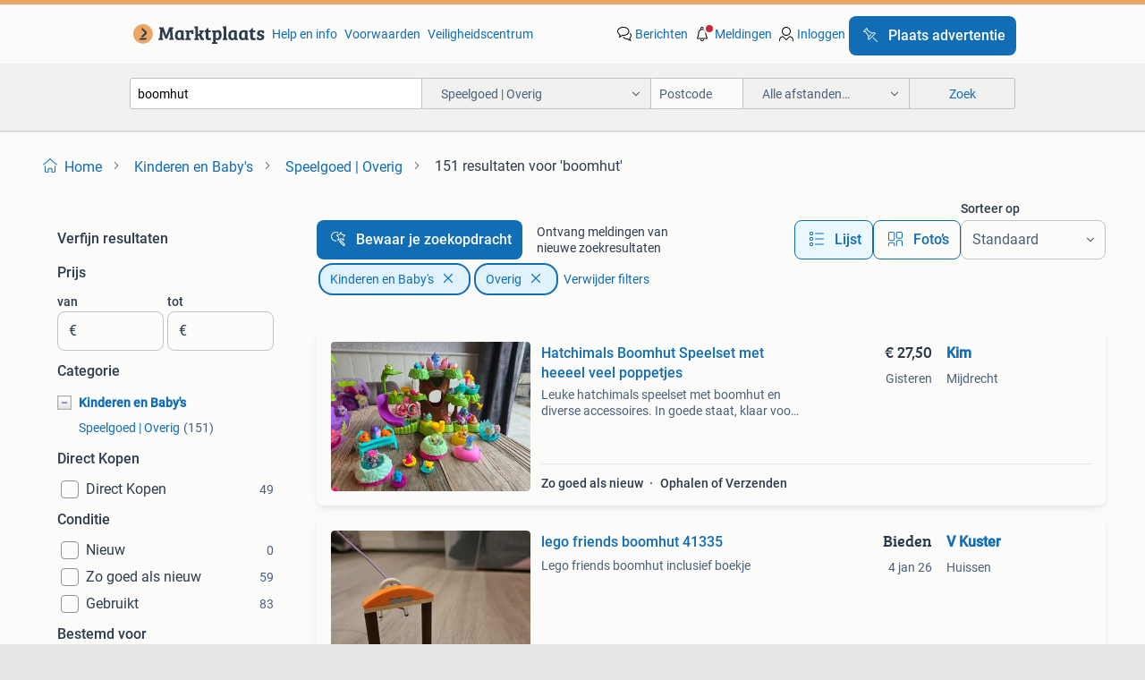

--- FILE ---
content_type: text/html; charset=utf-8
request_url: https://www.marktplaats.nl/l/kinderen-en-baby-s/speelgoed-overig/q/boomhut/
body_size: 42887
content:
<!DOCTYPE html><html lang="nl" data-theme="light"><head><meta charSet="utf-8" data-next-head=""/><meta name="viewport" content="width=device-width, initial-scale=1" data-next-head=""/><script async="" src="https://www.hzcdn.io/bff/static/vendor/ecg-js-ga-tracking/index.3e3977d7.js"></script><script async="" src="//www.google-analytics.com/analytics.js"></script><script async="" src="//p.marktplaats.net/identity/v2/mid.js"></script><title data-next-head="">≥ Vind boomhut in Speelgoed | Overig op Marktplaats</title><meta name="description" content="151 aanbiedingen in januari - Koop of Verkoop boomhut op Marktplaats - Bekijk Lokale Aanbiedingen! Verkoop eenvoudig boomhut" data-next-head=""/><meta name="robots" content="index, follow" data-next-head=""/><link rel="canonical" href="https://www.marktplaats.nl/l/kinderen-en-baby-s/speelgoed-overig/q/boomhut/" data-next-head=""/><meta http-equiv="Content-Language" content="nl"/><link rel="shortcut icon" href="https://www.hzcdn.io/bff/static/vendor/hz-web-ui/mp/favicons/favicon.53911c94.ico"/><link rel="apple-touch-icon" sizes="57x57" href="https://www.hzcdn.io/bff/static/vendor/hz-web-ui/mp/favicons/apple-touch-icon-57x57.c048cb4e.png"/><link rel="apple-touch-icon" sizes="114x114" href="https://www.hzcdn.io/bff/static/vendor/hz-web-ui/mp/favicons/apple-touch-icon-114x114.ea366763.png"/><link rel="apple-touch-icon" sizes="72x72" href="https://www.hzcdn.io/bff/static/vendor/hz-web-ui/mp/favicons/apple-touch-icon-72x72.59be38cf.png"/><link rel="apple-touch-icon" sizes="144x144" href="https://www.hzcdn.io/bff/static/vendor/hz-web-ui/mp/favicons/apple-touch-icon-144x144.ffaf6f9c.png"/><link rel="apple-touch-icon" sizes="60x60" href="https://www.hzcdn.io/bff/static/vendor/hz-web-ui/mp/favicons/apple-touch-icon-60x60.162072b8.png"/><link rel="apple-touch-icon" sizes="120x120" href="https://www.hzcdn.io/bff/static/vendor/hz-web-ui/mp/favicons/apple-touch-icon-120x120.2dae936e.png"/><link rel="apple-touch-icon" sizes="76x76" href="https://www.hzcdn.io/bff/static/vendor/hz-web-ui/mp/favicons/apple-touch-icon-76x76.cb92b85b.png"/><link rel="apple-touch-icon" sizes="152x152" href="https://www.hzcdn.io/bff/static/vendor/hz-web-ui/mp/favicons/apple-touch-icon-152x152.5acb4c1d.png"/><link rel="apple-touch-icon" sizes="180x180" href="https://www.hzcdn.io/bff/static/vendor/hz-web-ui/mp/favicons/apple-touch-icon-180x180.675f318c.png"/><link rel="icon" type="image/png" sizes="192x192" href="https://www.hzcdn.io/bff/static/vendor/hz-web-ui/mp/favicons/favicon-192x192.d48b5e19.png"/><link rel="icon" type="image/png" sizes="160x160" href="https://www.hzcdn.io/bff/static/vendor/hz-web-ui/mp/favicons/favicon-160x160.585782bb.png"/><link rel="icon" type="image/png" sizes="96x96" href="https://www.hzcdn.io/bff/static/vendor/hz-web-ui/mp/favicons/favicon-96x96.6f26ecda.png"/><link rel="icon" type="image/png" sizes="16x16" href="https://www.hzcdn.io/bff/static/vendor/hz-web-ui/mp/favicons/favicon-16x16.c740ee66.png"/><link rel="icon" type="image/png" sizes="32x32" href="https://www.hzcdn.io/bff/static/vendor/hz-web-ui/mp/favicons/favicon-32x32.46bc961c.png"/><meta name="theme-color" content="#eda566"/><meta name="msapplication-TileColor" content="#eda566"/><meta name="msapplication-square150x150logo" content="https://www.hzcdn.io/bff/static/vendor/hz-web-ui/mp/favicons/mstile-150x150.fe394456.png"/><meta name="msapplication-square310x310logo" content="https://www.hzcdn.io/bff/static/vendor/hz-web-ui/mp/favicons/mstile-310x310.f868dd30.png"/><meta name="msapplication-square70x70logo" content="https://www.hzcdn.io/bff/static/vendor/hz-web-ui/mp/favicons/mstile-70x70.3110e2eb.png"/><meta name="msapplication-wide310x150logo" content="https://www.hzcdn.io/bff/static/vendor/hz-web-ui/mp/favicons/mstile-310x150.1ed97f84.png"/><meta name="msapplication-config" content="none"/><meta name="google-adsense-account" content="sites-7225412995316507"/><link rel="alternate" href="android-app://nl.marktplaats.android/marktplaats/search/execute?query=boomhut&amp;categoryId=612&amp;utm_source=google&amp;utm_medium=organic"/><link rel="preload" href="https://www.hzcdn.io/bff/static/_next/static/css/9e489c7708211639.css" as="style" crossorigin="anonymous"/><link rel="preload" href="https://www.hzcdn.io/bff/static/_next/static/css/0fef43449f52bba6.css" as="style" crossorigin="anonymous"/><script type="application/ld+json" data-next-head="">{"@context":"https:\u002F\u002Fschema.org","@type":"BreadcrumbList","itemListElement":[{"@type":"ListItem","position":1,"name":"Marktplaats","item":"https:\u002F\u002Fwww.marktplaats.nl\u002F"},{"@type":"ListItem","position":2,"name":"Kinderen en Baby's","item":"https:\u002F\u002Fwww.marktplaats.nl\u002Fl\u002Fkinderen-en-baby-s\u002F"},{"@type":"ListItem","position":3,"name":"Overig","item":"https:\u002F\u002Fwww.marktplaats.nl\u002Fl\u002Fkinderen-en-baby-s\u002Fspeelgoed-overig\u002F"},{"@type":"ListItem","position":4,"name":"boomhut","item":"https:\u002F\u002Fwww.marktplaats.nl\u002Fl\u002Fkinderen-en-baby-s\u002Fspeelgoed-overig\u002Fq\u002Fboomhut\u002F"}]}</script><script type="application/ld+json" data-next-head="">{"@context":"https:\u002F\u002Fschema.org","@type":"Product","name":"boomhut","image":"https:\u002F\u002Fimages.marktplaats.com\u002Fapi\u002Fv1\u002Flisting-mp-p\u002Fimages\u002Fc1\u002Fc19d8bc9-d958-4dd2-939a-2c20a1295425?rule=ecg_mp_eps$_82","brand":{"@type":"Thing","name":""},"offers":{"@type":"AggregateOffer","lowPrice":1,"highPrice":225,"priceCurrency":"EUR","availability":"http:\u002F\u002Fschema.org\u002FInStock"}}</script><script type="application/ld+json" data-next-head="">[{"@context":"https:\u002F\u002Fschema.org","@type":"ImageObject","creditText":"Marktplaats","name":"Hatchimals Boomhut Speelset met heeeel veel poppetjes","description":"Leuke hatchimals speelset met boomhut en diverse accessoires. In goede staat, klaar voor uren speelplezier. Inclusief verschillende hatchimals figuurtjes. Ideaal voor kinderen die van hatchi...","contentUrl":"https:\u002F\u002Fimages.marktplaats.com\u002Fapi\u002Fv1\u002Flisting-mp-p\u002Fimages\u002Fc1\u002Fc19d8bc9-d958-4dd2-939a-2c20a1295425?rule=ecg_mp_eps$_85.jpg","creator":{"@type":"Person","name":"Kim"},"representativeOfPage":false},{"@context":"https:\u002F\u002Fschema.org","@type":"ImageObject","creditText":"Marktplaats","name":"lego friends boomhut  41335","description":"Lego friends boomhut inclusief boekje","contentUrl":"https:\u002F\u002Fimages.marktplaats.com\u002Fapi\u002Fv1\u002Flisting-mp-p\u002Fimages\u002F51\u002F51cdcbac-1213-4ec5-98c8-d5905a6799f6?rule=ecg_mp_eps$_85.jpg","creator":{"@type":"Person","name":"V Kuster"},"representativeOfPage":false},{"@context":"https:\u002F\u002Fschema.org","@type":"ImageObject","creditText":"Marktplaats","name":"Families boomhut en kabelbaanpark","description":"Zie foto","contentUrl":"https:\u002F\u002Fimages.marktplaats.com\u002Fapi\u002Fv1\u002Flisting-mp-p\u002Fimages\u002F72\u002F72f1967c-3e3f-47f0-862e-460a92e4f36b?rule=ecg_mp_eps$_85.jpg","creator":{"@type":"Person","name":"Huisje Sterksel"},"representativeOfPage":false},{"@context":"https:\u002F\u002Fschema.org","@type":"ImageObject","creditText":"Marktplaats","name":"Klorofil boomhut","description":"Super leuke speelboomhut klorofil + spulletjes","contentUrl":"https:\u002F\u002Fimages.marktplaats.com\u002Fapi\u002Fv1\u002Flisting-mp-p\u002Fimages\u002F69\u002F69d3dff7-b77c-431c-9d2d-2a47e287ea3b?rule=ecg_mp_eps$_85.jpg","creator":{"@type":"Person","name":"Skye"},"representativeOfPage":false},{"@context":"https:\u002F\u002Fschema.org","@type":"ImageObject","creditText":"Marktplaats","name":"Klorofil Boomhut met Accessoires","description":"Leuke klorofil boomhut met diverse accessoires. Inclusief meubels en figuren. Uren speelplezier gegarandeerd! In goede staat.","contentUrl":"https:\u002F\u002Fimages.marktplaats.com\u002Fapi\u002Fv1\u002Flisting-mp-p\u002Fimages\u002Fc2\u002Fc2f7efc3-94f5-4f25-816c-a96ca2515077?rule=ecg_mp_eps$_85.jpg","creator":{"@type":"Person","name":"Mart"},"representativeOfPage":false},{"@context":"https:\u002F\u002Fschema.org","@type":"ImageObject","creditText":"Marktplaats","name":"Boomhut speelhuisje","description":"Niet mee gespeeld is zo goed als nieuw enkel het poppetje met vleugels ontbreekt voor de rest is alles aanwezig op de foto huisje is makkelijk dicht te maken en blijft dan ook dicht  ophalen...","contentUrl":"https:\u002F\u002Fimages.marktplaats.com\u002Fapi\u002Fv1\u002Flisting-mp-p\u002Fimages\u002F33\u002F331b9f43-deda-4ddf-8fcf-7bc321f5a212?rule=ecg_mp_eps$_85.jpg","creator":{"@type":"Person","name":"Pam"},"representativeOfPage":false},{"@context":"https:\u002F\u002Fschema.org","@type":"ImageObject","creditText":"Marktplaats","name":"Vtech Boomhut","description":"Leuke vtech boomhut met verschillende dierenvriendjes. De boomhut heeft verschillende speelplekken en geluiden. Geschikt voor kinderen vanaf 1 jaar.","contentUrl":"https:\u002F\u002Fimages.marktplaats.com\u002Fapi\u002Fv1\u002Flisting-mp-p\u002Fimages\u002F5d\u002F5d6ea3fb-b941-4405-8b1b-c27f264dbd90?rule=ecg_mp_eps$_85.jpg","creator":{"@type":"Person","name":"Marleen"},"representativeOfPage":false},{"@context":"https:\u002F\u002Fschema.org","@type":"ImageObject","creditText":"Marktplaats","name":"Boomhuis \u002F Boomhut","description":"Leuk boomhuis om mee te spelen.  Zie ook onze andere advertenties. Verzendkosten zijn voor koper","contentUrl":"https:\u002F\u002Fimages.marktplaats.com\u002Fapi\u002Fv1\u002Flisting-mp-p\u002Fimages\u002F57\u002F5762cdfa-b211-4d8c-bf83-f465fda4a935?rule=ecg_mp_eps$_85.jpg","creator":{"@type":"Person","name":"AVH"},"representativeOfPage":false},{"@context":"https:\u002F\u002Fschema.org","@type":"ImageObject","creditText":"Marktplaats","name":"Vintage Disney Gummi Bears Vulli Kenner Tree House boomhut","description":"Vintage disney gummi bears vulli kenner tree house 1985. In gebruikte staat, enkele stickers missen. Met werkende ophaal lift. Boom is open en dicht te schuiven met drukknop bovenop. Helaas ...","contentUrl":"https:\u002F\u002Fimages.marktplaats.com\u002Fapi\u002Fv1\u002Flisting-mp-p\u002Fimages\u002F31\u002F318d406c-8d62-4eb3-b775-d8317fe794ab?rule=ecg_mp_eps$_85.jpg","creator":{"@type":"Person","name":"Stephany"},"representativeOfPage":false},{"@context":"https:\u002F\u002Fschema.org","@type":"ImageObject","creditText":"Marktplaats","name":"Groot Zoef Zoef Dieren Speelsets","description":"Grote leuke verzameling van zoef zoef dieren speelsets. Alles is nog compleet zoef zoef dierentuin, zoef zoef boomhut, zoef zoef boerderij en zoef zoef kippenhok. Met nog 3 raceauto's in tot...","contentUrl":"https:\u002F\u002Fimages.marktplaats.com\u002Fapi\u002Fv1\u002Flisting-mp-p\u002Fimages\u002F0f\u002F0ff17218-298f-4a43-804b-1c139b9b60ee?rule=ecg_mp_eps$_85.jpg","creator":{"@type":"Person","name":"Alies"},"representativeOfPage":false},{"@context":"https:\u002F\u002Fschema.org","@type":"ImageObject","creditText":"Marktplaats","name":"Sylvanian Families Avontuurlijke Boomhut 5450","description":"Sylvanian families avontuurlijke boomhut (5450) in goede staat. Er mist een klein deeltje van het raam, maar dit is nog aanwezig (wel afgebroken). Verder is de boomhut compleet en klaar voor...","contentUrl":"https:\u002F\u002Fimages.marktplaats.com\u002Fapi\u002Fv1\u002Flisting-mp-p\u002Fimages\u002Fc5\u002Fc5d86607-2af1-4712-8a11-9c9165e71388?rule=ecg_mp_eps$_85.jpg","creator":{"@type":"Person","name":"Petra"},"representativeOfPage":false},{"@context":"https:\u002F\u002Fschema.org","@type":"ImageObject","creditText":"Marktplaats","name":"VTech Boomhut Avonturenboom","description":"Leuke vtech boomhut avonturenboom. In goede staat, klaar voor uren speelplezier! Geschikt voor jongens en meisjes. Touwtje ontbreekt, is er makkelijk aan te maken","contentUrl":"https:\u002F\u002Fimages.marktplaats.com\u002Fapi\u002Fv1\u002Flisting-mp-p\u002Fimages\u002F68\u002F68e6b3d7-2239-44ce-ab65-f1abe57eabc0?rule=ecg_mp_eps$_85.jpg","creator":{"@type":"Person","name":"Kim"},"representativeOfPage":false},{"@context":"https:\u002F\u002Fschema.org","@type":"ImageObject","creditText":"Marktplaats","name":"Vtech Boomhut met veel baanonderdelen","description":"Vtech boomhut, veel gebruikt. Het oranje katrolletje is kapot en kan niet meer omhoog en omlaag. Er missen blokjes\u002Fballetjes voor in de kleuren gaatjes. Er zitten 3 dieren bij en veel baanon...","contentUrl":"https:\u002F\u002Fimages.marktplaats.com\u002Fapi\u002Fv1\u002Flisting-mp-p\u002Fimages\u002Fcf\u002Fcfea7cf4-c282-497c-93e3-ce0386c34490?rule=ecg_mp_eps$_85.jpg","creator":{"@type":"Person","name":"josje van den Brink"},"representativeOfPage":false},{"@context":"https:\u002F\u002Fschema.org","@type":"ImageObject","creditText":"Marktplaats","name":"VTech Toet Toet Boomhut","description":"Leuke vtech toet toet boomhut met diverse accessoires. In goede staat en klaar voor uren speelplezier. Stimuleert de fantasie en motorische vaardigheden van je kind.","contentUrl":"https:\u002F\u002Fimages.marktplaats.com\u002Fapi\u002Fv1\u002Flisting-mp-p\u002Fimages\u002Fe8\u002Fe83a7e06-a283-4203-b2d0-0b45bc94bd2e?rule=ecg_mp_eps$_85.jpg","creator":{"@type":"Person","name":"Brian"},"representativeOfPage":false},{"@context":"https:\u002F\u002Fschema.org","@type":"ImageObject","creditText":"Marktplaats","name":"Hachimals","description":"Doe een leuk bod","contentUrl":"https:\u002F\u002Fimages.marktplaats.com\u002Fapi\u002Fv1\u002Flisting-mp-p\u002Fimages\u002F67\u002F674faa27-c817-4263-bf29-d319dded9114?rule=ecg_mp_eps$_85.jpg","creator":{"@type":"Person","name":"dinjop"},"representativeOfPage":false},{"@context":"https:\u002F\u002Fschema.org","@type":"ImageObject","creditText":"Marktplaats","name":"Speelgoed Auto's en Boomhut Set","description":"Al op zoek naar leuke sinterklaas cadeaus? Leuke set bestaande uit verschillende speelgoed auto's en een boomhut. De set bevat onder andere een volkswagen busje en een camper. Kan ook als se...","contentUrl":"https:\u002F\u002Fimages.marktplaats.com\u002Fapi\u002Fv1\u002Flisting-mp-p\u002Fimages\u002F06\u002F06bff404-9db6-41e0-82b0-87d38a8cd09f?rule=ecg_mp_eps$_85.jpg","creator":{"@type":"Person","name":"daphne"},"representativeOfPage":false},{"@context":"https:\u002F\u002Fschema.org","@type":"ImageObject","creditText":"Marktplaats","name":"VTech zoef zoef Boomhut Avonturenboom","description":"Leuke vtech boomhut avonturenboom met diertjes en autootje. In goede staat, klaar voor uren speelplezier! Interactieve boomhut met geluidjes en bewegende onderdelen. Stimuleert de ontwikkeli...","contentUrl":"https:\u002F\u002Fimages.marktplaats.com\u002Fapi\u002Fv1\u002Flisting-mp-p\u002Fimages\u002F71\u002F71c8b570-e335-4aae-8d04-7200250e5f09?rule=ecg_mp_eps$_85.jpg","creator":{"@type":"Person","name":"Elles"},"representativeOfPage":false},{"@context":"https:\u002F\u002Fschema.org","@type":"ImageObject","creditText":"Marktplaats","name":"VTech Boomhut Avonturen Speelset","description":"Leuke vtech boomhut avonturen speelset. In goede staat, klaar voor uren speelplezier. Met verschillende activiteiten en geluiden. Geschikt voor jongens en meisjes.","contentUrl":"https:\u002F\u002Fimages.marktplaats.com\u002Fapi\u002Fv1\u002Flisting-mp-p\u002Fimages\u002Fab\u002Fabfa8368-8710-46ff-9b58-914189cf0843?rule=ecg_mp_eps$_85.jpg","creator":{"@type":"Person","name":"Maurits"},"representativeOfPage":false},{"@context":"https:\u002F\u002Fschema.org","@type":"ImageObject","creditText":"Marktplaats","name":"Bush baby boom met bush baby's","description":"Bush baby boom met 3 bush baby's.","contentUrl":"https:\u002F\u002Fimages.marktplaats.com\u002Fapi\u002Fv1\u002Flisting-mp-p\u002Fimages\u002F81\u002F8160df0a-293d-4493-9bdd-69edfa8985cc?rule=ecg_mp_eps$_85.jpg","creator":{"@type":"Person","name":"Inge"},"representativeOfPage":false},{"@context":"https:\u002F\u002Fschema.org","@type":"ImageObject","creditText":"Marktplaats","name":"Lalaloopsy boomhut en theater","description":"Lalaloopsy boomhut heeft een paar gebruikssporen allerlei accessoires zoals een theater en spulletjes voor in de boomhut afstandbedienbare auto krijg je erbij omdat ik niet weet of hij het n...","contentUrl":"https:\u002F\u002Fimages.marktplaats.com\u002Fapi\u002Fv1\u002Flisting-mp-p\u002Fimages\u002F5b\u002F5b77e680-f3f6-4e99-a4b6-5ea067efdb6e?rule=ecg_mp_eps$_85.jpg","creator":{"@type":"Person","name":"Linda"},"representativeOfPage":false},{"@context":"https:\u002F\u002Fschema.org","@type":"ImageObject","creditText":"Marktplaats","name":"Zoef Zoef Boomhut","description":"Leuke zoef zoef boomhut met diverse diertjes die geluid maken afmetingen ongeveer 55 x 55 cm. Kijk ook bij mijn andere advertenties voor andere sets, zijn onderling koppelbaar","contentUrl":"https:\u002F\u002Fimages.marktplaats.com\u002Fapi\u002Fv1\u002Flisting-mp-p\u002Fimages\u002F53\u002F53bc7aca-9b37-4945-9694-3f4facf978fb?rule=ecg_mp_eps$_85.jpg","creator":{"@type":"Person","name":"heuveling"},"representativeOfPage":false},{"@context":"https:\u002F\u002Fschema.org","@type":"ImageObject","creditText":"Marktplaats","name":"kerst? weebles boomhut speelhuis","description":"Weebles boomhut speelhuis evt vkk","contentUrl":"https:\u002F\u002Fimages.marktplaats.com\u002Fapi\u002Fv1\u002Flisting-mp-p\u002Fimages\u002F5a\u002F5aa9c47f-65aa-4bfa-8331-d8ea850e45f1?rule=ecg_mp_eps$_85.jpg","creator":{"@type":"Person","name":"Linda"},"representativeOfPage":false},{"@context":"https:\u002F\u002Fschema.org","@type":"ImageObject","creditText":"Marktplaats","name":"Vtech Boomhut - Interactief Speelplezier!","description":"Leuke vtech boomhut voor uren speelplezier! Deze interactieve boomhut stimuleert de fantasie en ontwikkeling van je kind. Met verschillende activiteiten en geluiden. In goede staat, klaar vo...","contentUrl":"https:\u002F\u002Fimages.marktplaats.com\u002Fapi\u002Fv1\u002Flisting-mp-p\u002Fimages\u002Feb\u002Feb52cdb6-2a56-4848-89e0-f659f094dcb0?rule=ecg_mp_eps$_85.jpg","creator":{"@type":"Person","name":"Melissa"},"representativeOfPage":false},{"@context":"https:\u002F\u002Fschema.org","@type":"ImageObject","creditText":"Marktplaats","name":"VTech Toet Toet grote set, met oa brandweer, garage, boomhut","description":"Grote vtech toet toet auto's set te koop! Bevat een brandweerkazerne, politiebureau, hondenhok, kraan, garage, boomhut, een bak vol wegdelen en veel toet toet auto's en toet toet dieren. Kom...","contentUrl":"https:\u002F\u002Fimages.marktplaats.com\u002Fapi\u002Fv1\u002Flisting-mp-p\u002Fimages\u002Ff8\u002Ff84c7220-34a2-42da-a30f-962fce87a4e3?rule=ecg_mp_eps$_85.jpg","creator":{"@type":"Person","name":"veld"},"representativeOfPage":false},{"@context":"https:\u002F\u002Fschema.org","@type":"ImageObject","creditText":"Marktplaats","name":"VTech Boomhut Avonturen","description":"Leuke en interactieve vtech boomhut avonturen speelset. Inclusief panda en diverse speelelementen zoals een glijbaan, schommels en geluidjes. Geschikt voor uren speelplezier!","contentUrl":"https:\u002F\u002Fimages.marktplaats.com\u002Fapi\u002Fv1\u002Flisting-mp-p\u002Fimages\u002Fd5\u002Fd5535857-3b5a-42e9-951a-4d2e26fb193a?rule=ecg_mp_eps$_85.jpg","creator":{"@type":"Person","name":"kristel"},"representativeOfPage":false},{"@context":"https:\u002F\u002Fschema.org","@type":"ImageObject","creditText":"Marktplaats","name":"VTech Toet Toet Dieren Boomhut","description":"Leuke vtech toet toet dieren boomhut en berg met glijbaan. Inclusief diverse diertjes. In goede staat en klaar voor uren speelplezier!","contentUrl":"https:\u002F\u002Fimages.marktplaats.com\u002Fapi\u002Fv1\u002Flisting-mp-p\u002Fimages\u002F5c\u002F5c92b5d3-83f5-4168-8338-3dcc206e0b7b?rule=ecg_mp_eps$_85.jpg","creator":{"@type":"Person","name":"Marieke de Jong"},"representativeOfPage":false},{"@context":"https:\u002F\u002Fschema.org","@type":"ImageObject","creditText":"Marktplaats","name":"Weebles boomhut","description":"Deze boomhut heeft 2 \"weebles\" erbij, het geluid werkt met 3 aa batterijen (kan getest worden). Het ziet er nog prima uit en kan zeker nog een ronde mee.","contentUrl":"https:\u002F\u002Fimages.marktplaats.com\u002Fapi\u002Fv1\u002Flisting-mp-p\u002Fimages\u002F99\u002F99648d47-0e10-421c-a88e-59567b2a810c?rule=ecg_mp_eps$_85.jpg","creator":{"@type":"Person","name":"Peter"},"representativeOfPage":false},{"@context":"https:\u002F\u002Fschema.org","@type":"ImageObject","creditText":"Marktplaats","name":"Mini Chou Chou boomhut speelset","description":"Id2125 – deze speelset stelt een boomhut voor. Zo goed als nieuw en nergens beschadigd. Het merk is mini chou chou. De onderdelen kunnen gemakkelijk met klikwerk in elkaar gezet worden als w...","contentUrl":"https:\u002F\u002Fimages.marktplaats.com\u002Fapi\u002Fv1\u002Flisting-mp-p\u002Fimages\u002Fe2\u002Fe25d1bc5-1e35-49b9-b35a-ba99ede2ddfa?rule=ecg_mp_eps$_85.jpg","creator":{"@type":"Person","name":"De Circulaire Groene Markt"},"representativeOfPage":false},{"@context":"https:\u002F\u002Fschema.org","@type":"ImageObject","creditText":"Marktplaats","name":"Boomhut speeltuin sylvanian familie","description":"Complete set. Bekijk ook mijn andere sylvanian advertenties","contentUrl":"https:\u002F\u002Fimages.marktplaats.com\u002Fapi\u002Fv1\u002Flisting-mp-p\u002Fimages\u002F0e\u002F0ec74b0a-563f-48f5-a40e-35efe7aa6c85?rule=ecg_mp_eps$_85.jpg","creator":{"@type":"Person","name":"Marleen"},"representativeOfPage":false},{"@context":"https:\u002F\u002Fschema.org","@type":"ImageObject","creditText":"Marktplaats","name":"Zoef Zoef Dieren boomhut, boerderij en hondenhok","description":"Leuke zoef zoef dieren speelset bestaande uit een boerderij, boomhut en hondenhok. Inclusief diverse diertjes en accessoires. Urenlang speelplezier gegarandeerd! Sommige diertjes of dingen m...","contentUrl":"https:\u002F\u002Fimages.marktplaats.com\u002Fapi\u002Fv1\u002Flisting-mp-p\u002Fimages\u002F86\u002F86803598-3f96-4e12-a662-95ae06dad5f7?rule=ecg_mp_eps$_85.jpg","creator":{"@type":"Person","name":"Maddyoud"},"representativeOfPage":false}]</script><script type="application/ld+json" data-next-head="">{"@context":"https:\u002F\u002Fschema.org","@type":"WebPage","speakable":{"@type":"SpeakableSpecification","cssSelector":[".speakable-content-hidden .title",".speakable-content-hidden .description"]},"name":"≥ Vind boomhut in Speelgoed | Overig op Marktplaats","description":"Via Marktplaats: 151 aanbiedingen in januari - Koop of Verkoop boomhut op Marktplaats - Bekijk Lokale Aanbiedingen! Verkoop eenvoudig boomhut"}</script><link rel="stylesheet" href="https://www.hzcdn.io/bff/static/vendor/hz-design-tokens/mp/tokens/CssVars.16a3d88c.css"/><link rel="stylesheet" href="https://www.hzcdn.io/bff/static/vendor/hz-web-ui/mp/assets/Assets.bcc3aa46.css"/><link rel="stylesheet" href="https://www.hzcdn.io/bff/static/vendor/hz-web-ui/mp/Fonts.af97ee0f.css"/><link rel="stylesheet" href="https://www.hzcdn.io/bff/static/vendor/hz-web-ui/mp/icons/Icons.b1a42fc0.css"/><link rel="stylesheet" href="https://www.hzcdn.io/bff/static/vendor/hz-web-ui/mp/Index.399cc0e6.css"/><link rel="stylesheet" href="https://www.hzcdn.io/bff/static/vendor/hz-web-ui/mp/apps/Header/Index.e43d67f0.css"/><link rel="stylesheet" href="https://www.hzcdn.io/bff/static/vendor/hz-web-ui/mp/apps/LoginNudge/Index.452bb7be.css"/><script type="text/javascript">    (function (w, d, s, l, i) {
        w[l] = w[l] || [];
        w[l].push({'gtm.start': new Date().getTime(), event: 'gtm.js'});
        var f = d.getElementsByTagName(s)[0], j = d.createElement(s), dl = l != 'dataLayer' ? '&l=' + l : '';
        j.async = true;
        j.src = 'https://tagmanager.marktplaats.nl/gtm.js?id=' + i + dl;
        f.parentNode.insertBefore(j, f);
    })(window, document, 'script', 'dataLayer', 'GTM-TFG7LW');
</script><script type="text/javascript">
    const dataLayer = window.dataLayer || [];
    dataLayer.push({"s":{"pn":-1,"ps":-1,"tr":-1,"srt":{},"prc":{"mn":-1,"mx":-1}},"l":{"d":0,"pcid":""},"m":{},"p":{"t":"ResultsSearch","vt":"LR","v":7},"c":{"c":{"id":612,"n":"Speelgoed | Overig"},"l1":{"id":565,"n":"Kinderen en Baby's"},"l2":{"id":612,"n":"Speelgoed | Overig"},"sfc":{"id":565,"n":"kinderen-en-baby-s"}},"u":{"li":false,"tg":{"stg":"hzbit1544_b|bnl31758_b|bnl16400_b|bnl13923_b|mp2199_b|hzbit1440_b|aur7918_b|configurablelandingpage_b|bnl30290_b|aur7826_b|bnl34031_b|hzbit1543_b|bnl34342_b|bnl4892_b|hzbit1405_b|bnl23670_b|bnl23670v3_b|aur3186_b|bnl31759_b"}},"d":{"ua":"Mozilla/5.0 (Macintosh; Intel Mac OS X 10_15_7) AppleWebKit/537.36 (KHTML, like Gecko) Chrome/131.0.0.0 Safari/537.36; ClaudeBot/1.0; +claudebot@anthropic.com)"},"a":{},"o":{}}, {"consentToAllPurposes":false}, {"consentToAllPurposes":false})</script><script type="text/javascript">window.ecGaEventsOnLoad = [];
    window.ecGa = window.ecGa || function() { (ecGa.q = ecGa.q || []).push(arguments) };
    window.ecGaInitialId = 'UA-4684363-31'</script><script type="text/javascript">window.customGlobalConfig = {"pageViewMetricConfig":{"vurl":"SearchResultsPage","isPageViewCustomMetricEnabled":true,"gptBatchMetricsEndpointUrl":"/metrics/displays"},"adsenseMetricConfig":{"vurl":"SearchResultsPage","enableAdsenseMetrics":true,"gptBatchMetricsEndpointUrl":"/metrics/displays"}}</script><script type="text/javascript">
    const STORAGE_SCROLL_KEY = 'lrp_scroll_store';
    const TYPE_BACK_FORWARD = 2;

    window.addEventListener('pageshow', (event) => {
      const isNavigatedBack =
        window?.performance?.getEntriesByType('navigation')?.[0]?.type === 'back_forward' ||
        window?.performance?.navigation?.type === TYPE_BACK_FORWARD;
      const isScrolledToTop = window.scrollY === 0;
      const isScrolledBelowSmartBanner = window.scrollY === 1;
      const scrollRestorationEvent = {
        eventAction: 'exposedScrollRestoration',
      };
      const storageItem = sessionStorage.getItem(STORAGE_SCROLL_KEY);
      let parsedStorageItem = {};
      if (storageItem) {
        try {
          parsedStorageItem = JSON.parse(storageItem);
        } catch (e) {
          sessionStorage.removeItem(STORAGE_SCROLL_KEY);
        }
      }
      const { href, pos, height } = parsedStorageItem;
      const samePage = href === window.location.href;
      const acceptableDiff = window.innerHeight / 2;
      const diffScrollPositions = Math.abs(pos - window.scrollY);

      if (isNavigatedBack && samePage && pos > 10 && (isScrolledToTop || isScrolledBelowSmartBanner || diffScrollPositions > acceptableDiff)) {
        if (history.scrollRestoration) {
          history.scrollRestoration = 'manual';
        }
        setTimeout(() => {
          const layoutElements = document.querySelectorAll('.hz-Page-body, .hz-Page-container--fullHeight');
          layoutElements.forEach((el) => {
            el.style.minHeight = height + 'px';
          });
          window.scrollTo(0, pos);
        }, 0);
      }
    });
  </script><link rel="stylesheet" href="https://www.hzcdn.io/bff/static/_next/static/css/9e489c7708211639.css" crossorigin="anonymous" data-n-g=""/><link rel="stylesheet" href="https://www.hzcdn.io/bff/static/_next/static/css/0fef43449f52bba6.css" crossorigin="anonymous" data-n-p=""/><noscript data-n-css=""></noscript><script defer="" crossorigin="anonymous" noModule="" src="https://www.hzcdn.io/bff/static/_next/static/chunks/polyfills-42372ed130431b0a.js"></script><script src="https://www.hzcdn.io/bff/static/_next/static/chunks/webpack-4703a58f85d3c682.js" defer="" crossorigin="anonymous"></script><script src="https://www.hzcdn.io/bff/static/_next/static/chunks/framework-117214d4b4dec970.js" defer="" crossorigin="anonymous"></script><script src="https://www.hzcdn.io/bff/static/_next/static/chunks/main-6c2b5bfdfee7465e.js" defer="" crossorigin="anonymous"></script><script src="https://www.hzcdn.io/bff/static/_next/static/chunks/pages/_app-7cf64b46993fc2e3.js" defer="" crossorigin="anonymous"></script><script src="https://www.hzcdn.io/bff/static/_next/static/chunks/614-4963f56e65520160.js" defer="" crossorigin="anonymous"></script><script src="https://www.hzcdn.io/bff/static/_next/static/chunks/580-72eb125308b262a8.js" defer="" crossorigin="anonymous"></script><script src="https://www.hzcdn.io/bff/static/_next/static/chunks/762-706ee0c75825ff92.js" defer="" crossorigin="anonymous"></script><script src="https://www.hzcdn.io/bff/static/_next/static/chunks/162-6d6564e90015ed12.js" defer="" crossorigin="anonymous"></script><script src="https://www.hzcdn.io/bff/static/_next/static/chunks/191-ca6f830a3869e778.js" defer="" crossorigin="anonymous"></script><script src="https://www.hzcdn.io/bff/static/_next/static/chunks/702-9131dd914cee6fcd.js" defer="" crossorigin="anonymous"></script><script src="https://www.hzcdn.io/bff/static/_next/static/chunks/193-8480737841edc87f.js" defer="" crossorigin="anonymous"></script><script src="https://www.hzcdn.io/bff/static/_next/static/chunks/pages/lrp.mp.nlnl-f4e36603636c7039.js" defer="" crossorigin="anonymous"></script><script src="https://www.hzcdn.io/bff/static/_next/static/s2zQtdt3uAchKpK4OR7bh/_buildManifest.js" defer="" crossorigin="anonymous"></script><script src="https://www.hzcdn.io/bff/static/_next/static/s2zQtdt3uAchKpK4OR7bh/_ssgManifest.js" defer="" crossorigin="anonymous"></script></head><body><div class="hz-Page-body hz-Page-body--lrp hz-Page"><link rel="preload" as="image" href="//www.hzcdn.io/bff/static/vendor/hz-web-ui/mp/assets/tenant--nlnl.fdb6d8c5.svg"/><link rel="preload" as="image" href="//www.hzcdn.io/bff/static/vendor/hz-web-ui/mp/assets/tenant-coin--nlnl.e0064ede.svg"/><link rel="preload" as="image" href="/bff/static/_next/assets/collapsible-menu-open-icon.08973cd1.png"/><link rel="preload" as="image" href="https://images.marktplaats.com/api/v1/listing-mp-p/images/c1/c19d8bc9-d958-4dd2-939a-2c20a1295425?rule=ecg_mp_eps$_82" fetchPriority="high"/><script async="" src="https://consent.marktplaats.nl/unified/wrapperMessagingWithoutDetection.js"></script><div id="__next"><script>function _typeof(t){return(_typeof="function"==typeof Symbol&&"symbol"==typeof Symbol.iterator?function(t){return typeof t}:function(t){return t&&"function"==typeof Symbol&&t.constructor===Symbol&&t!==Symbol.prototype?"symbol":typeof t})(t)}!function(){for(var t,e,o=[],n=window,r=n;r;){try{if(r.frames.__tcfapiLocator){t=r;break}}catch(t){}if(r===n.top)break;r=n.parent}t||(function t(){var e=n.document,o=!!n.frames.__tcfapiLocator;if(!o)if(e.body){var r=e.createElement("iframe");r.style.cssText="display:none",r.name="__tcfapiLocator",e.body.appendChild(r)}else setTimeout(t,5);return!o}(),n.__tcfapi=function(){for(var t=arguments.length,n=new Array(t),r=0;r<t;r++)n[r]=arguments[r];if(!n.length)return o;"setGdprApplies"===n[0]?n.length>3&&2===parseInt(n[1],10)&&"boolean"==typeof n[3]&&(e=n[3],"function"==typeof n[2]&&n[2]("set",!0)):"ping"===n[0]?"function"==typeof n[2]&&n[2]({gdprApplies:e,cmpLoaded:!1,cmpStatus:"stub"}):o.push(n)},n.addEventListener("message",(function(t){var e="string"==typeof t.data,o={};if(e)try{o=JSON.parse(t.data)}catch(t){}else o=t.data;var n="object"===_typeof(o)?o.__tcfapiCall:null;n&&window.__tcfapi(n.command,n.version,(function(o,r){var a={__tcfapiReturn:{returnValue:o,success:r,callId:n.callId}};t&&t.source&&t.source.postMessage&&t.source.postMessage(e?JSON.stringify(a):a,"*")}),n.parameter)}),!1))}();</script><script>
  window._sp_ss_config = {
    accountId: 1825,
    baseEndpoint: 'https://consent.marktplaats.nl',
    privacyManagerModalId: 1177336,
  };
</script><script src="https://www.hzcdn.io/bff/static/vendor/sourcepoint-lib/index.620fc35c.js"></script><header class=" u-stickyHeader" style="height:100%"><div class="hz-Header"><div class="hz-Header-ribbonTop"></div><div class="hz-Header-navBar hz-Header-bigger-touchAreas"><div class="hz-Header-maxWidth"><a class="hz-Link hz-Link--standalone hz-Header-logo" data-role="homepage" aria-label="Homepage" tabindex="0" href="/" role="link"><img src="//www.hzcdn.io/bff/static/vendor/hz-web-ui/mp/assets/tenant--nlnl.fdb6d8c5.svg" class="hz-Header-logo-desktop" alt="Marktplaats Start"/><img src="//www.hzcdn.io/bff/static/vendor/hz-web-ui/mp/assets/tenant-coin--nlnl.e0064ede.svg" class="hz-Header-logo-mobile" alt="Marktplaats Start"/></a><a class="hz-Button hz-Button--primary hz-Header-skipToMain" href="#main-container" data-role="skip-to-main">Ga naar advertenties</a><ul class="hz-Header-links"><li><a class="hz-Link hz-Link--isolated" tabindex="0" href="https://help.marktplaats.nl/s/" role="link">Help en info</a></li><li><a class="hz-Link hz-Link--isolated" tabindex="0" href="https://www.marktplaats.nl/i/help/over-marktplaats/voorwaarden-en-privacybeleid/algemene-gebruiksvoorwaarden.dot.html" role="link">Voorwaarden</a></li><li><a class="hz-Link hz-Link--isolated" tabindex="0" href="https://www.marktplaats.nl/m/veiligheidscentrum/" role="link">Veiligheidscentrum</a></li></ul><ul class="hz-Header-menu" data-role="nav-dropdown-menu"><li class="hz-hide-custom--messages"><a class="hz-Link hz-Link--isolated" data-sem="messagingDisplayAction" data-role="messaging" title="Berichten" tabindex="0" href="/messages" role="link"><div class="hz-Button-badge"><i class="hz-Icon hz-Icon--backgroundDefaultInverse hz-SvgIcon hz-SvgIconMessages" aria-hidden="true" data-sem="Icon"></i><span class="hz-hide-lte-md">Berichten</span></div></a></li><li><a class="hz-Link hz-Link--isolated" data-role="notifications" title="Meldingen" tabindex="0" href="/notifications" role="button"><div class="hz-Button-badge"><i class="hz-Icon hz-Icon--backgroundDefaultInverse hz-SvgIcon hz-SvgIconNotification" aria-hidden="true" data-sem="Icon"></i><i class="hz-Header-badge hz-Header-badge--signalAction"></i><span class="hz-hide-lte-md">Meldingen</span></div></a></li><li class="hz-hide-gte-lg"><button class="hz-Link hz-Link--isolated" data-role="hamburgerOpen" tabindex="0" type="button" role="link"><i class="hz-Icon hz-Icon--backgroundDefaultInverse hz-SvgIcon hz-SvgIconProfile" aria-hidden="true" data-sem="Icon"></i></button></li><li class="hz-hide-lte-md"><a class="hz-Link hz-Link--isolated" data-role="login" tabindex="0" href="/identity/v2/login?target=" role="link"><i class="hz-Icon hz-Icon--backgroundDefaultInverse hz-SvgIcon hz-SvgIconProfile" aria-hidden="true" data-sem="Icon"></i><span>Inloggen</span></a></li><li><a class="hz-Button hz-Button--primary hz-Button--callToAction" href="https://link.marktplaats.nl/link/placead/start" data-role="placeAd" tabindex="0" aria-label="Plaats advertentie"><span class="hz-Button-Icon hz-Button-Icon--start"><i class="hz-Icon hz-SvgIcon hz-SvgIconPinCallToActionForeground" aria-hidden="true" data-sem="Icon"></i></span><span class="hz-hide-lte-md">Plaats advertentie</span></a></li></ul></div></div><div class="hz-Header-searchBar"><div class="hz-Header-maxWidth "><form class="hz-SearchForm" data-role="searchForm" method="get"><div class="hz-SearchFieldset-standard"><div class="hz-SearchForm-query" data-role="searchForm-query"><div class="hz-Nav-dropdown hz-Nav-dropdown--full-width hz-Nav-dropdown--closed"><input class="hz-Nav-dropdown-toggle hz-Header-Autocomplete-input" spellCheck="false" data-role="searchForm-autocomplete" aria-label="Dropdown zoekbalk" autoComplete="off" tabindex="0" role="combobox" aria-expanded="false" aria-owns="dropdown-list" aria-describedby="autocomplete-instructions" name="query" value="boomhut"/><div id="autocomplete-instructions" style="display:none">Typ om suggesties te zien. Gebruik de pijltjestoetsen om door de suggesties te navigeren en druk op Enter om een optie te selecteren.</div><div aria-live="polite" style="position:absolute;height:0;width:0;overflow:hidden"></div></div></div></div><div class="hz-SearchFieldset-advanced"><div class="hz-SearchForm-category"><div class="hz-CustomDropdown" data-role="searchForm-category-menu"><div class="hz-Custom-dropdown-container  is-dirty"><div class="hz-Input hz-dropdown-trigger" id="categoryId" role="button" aria-haspopup="listbox" aria-label="Speelgoed | Overig selected, Kies categorie:, collapsed" aria-required="false" tabindex="0" data-testid="dropdown-trigger" data-value="612"><span class="hz-dropdown-value">Speelgoed | Overig</span><i class="hz-Icon hz-SvgIcon hz-SvgIconArrowDown" aria-hidden="true" data-sem="Icon"></i></div></div></div><input type="hidden" name="categoryId" value="612"/></div><div id="formPostcode" class="hz-SearchForm-postcode"><div class="hz-TextField"><div class="hz-TextField-formControl"><input class="hz-TextField-input" autoComplete="off" placeholder="Postcode" aria-label="Postcode" id="TextField-" type="text" aria-describedby="TextField--Footer-helper-text" aria-invalid="false" name="postcode" value=""/></div><div class="hz-TextField-footer"><div></div><div id="live-announcement" role="alert" aria-live="polite" aria-atomic="true" style="position:absolute;height:0;width:0;overflow:hidden;display:none"></div></div></div></div><div class="hz-SearchForm-distance"><div class="hz-CustomDropdown" data-role="searchForm-distance-menu"><div class="hz-Custom-dropdown-container  is-dirty"><div class="hz-Input hz-dropdown-trigger" id="distance" role="button" aria-haspopup="listbox" aria-label="Alle afstanden… selected, Kies afstand:, collapsed" aria-required="false" tabindex="0" data-testid="dropdown-trigger" data-value="0"><span class="hz-dropdown-value">Alle afstanden…</span><i class="hz-Icon hz-SvgIcon hz-SvgIconArrowDown" aria-hidden="true" data-sem="Icon"></i></div></div></div><input type="hidden" name="distance" value="0"/></div></div><button class="hz-Button hz-Button--secondary hz-SearchForm-search" type="submit" data-role="searchForm-button" tabindex="0"><i class="hz-Icon hz-hide-gte-md hz-SvgIcon hz-SvgIconSearch" aria-hidden="true" data-sem="Icon"></i><span class="hz-show-md">Zoek</span></button><div class="hz-SearchForm-options"></div></form></div></div><div class="hz-Header-ribbonBottom"></div></div></header><!--$--><!--/$--><main class="hz-Page-container hz-Page-container--"><div class="hz-Page-content" id="content"><div class="speakable-content-hidden" hidden=""><p class="title">≥ Vind boomhut in Speelgoed | Overig op Marktplaats</p><p class="description">151 aanbiedingen in januari - Koop of Verkoop boomhut op Marktplaats - Bekijk Lokale Aanbiedingen! Verkoop eenvoudig boomhut</p></div><div class="hz-Banner hz-Banner--fluid"><div id="banner-top-dt" class="loading mobileOnly "></div></div><div class="hz-Page-element hz-Page-element hz-Page-element--full-width hz-Page-element--breadCrumbAndSaveSearch"><nav class="hz-Breadcrumbs" aria-label="Kruimelpad"><ol class="hz-BreadcrumbsList"><li class="hz-Breadcrumb" data-testid="breadcrumb-link"><a class="hz-Link hz-Link--isolated" href="/" role="link"><i class="hz-Icon hz-Icon--textLinkDefault left-icon hz-SvgIcon hz-SvgIconHome" aria-hidden="true" data-sem="Icon"></i><span class="hz-BreadcrumbLabel">Home</span><i class="hz-Icon hz-Icon--textSecondary right-icon hz-SvgIcon hz-SvgIconArrowRight" aria-hidden="true" data-sem="Icon"></i></a></li><li class="hz-Breadcrumb" data-testid="breadcrumb-link"><a class="hz-Link hz-Link--isolated" href="/l/kinderen-en-baby-s/" role="link"><span class="hz-BreadcrumbLabel">Kinderen en Baby&#x27;s</span><i class="hz-Icon hz-Icon--textSecondary right-icon hz-SvgIcon hz-SvgIconArrowRight" aria-hidden="true" data-sem="Icon"></i></a></li><li class="hz-Breadcrumb" data-testid="breadcrumb-link"><a class="hz-Link hz-Link--isolated" href="/l/kinderen-en-baby-s/speelgoed-overig/" role="link"><span class="hz-BreadcrumbLabel">Speelgoed | Overig</span><i class="hz-Icon hz-Icon--textSecondary right-icon hz-SvgIcon hz-SvgIconArrowRight" aria-hidden="true" data-sem="Icon"></i></a></li><li class="hz-Breadcrumb" aria-current="page" data-testid="breadcrumb-last-item"><span class="hz-CurrentPage" role="text" aria-label="[object Object], current page."><span>151 resultaten</span> <span>voor 'boomhut'</span></span></li></ol></nav></div><div class="hz-Page-element hz-Page-element--aside"><div class="hz-Filters"><div class="hz-RowHeader"><span class="hz-HeaderTitle"><span class="hz-Text hz-Text--bodyLargeStrong u-colorTextPrimary">Verfijn resultaten</span></span></div><div class="hz-Filter"><div class="hz-RowHeader range-PriceCents"><span class="hz-HeaderTitle"><span class="hz-Text hz-Text--bodyLargeStrong u-colorTextPrimary">Prijs</span></span></div><div role="group" aria-labelledby="range-PriceCents" class="hz-Filter-fields"><div class="hz-TextField hz-TextField--prefixed"><label class="hz-Text hz-Text--bodyRegularStrong u-colorTextPrimary input-label" for="PrefixedTextField-van">van</label><div class="hz-TextField-formControl"><span class="hz-TextField-prefix">€</span><input class="hz-TextField-input" id="PrefixedTextField-van" type="text" aria-describedby="PrefixedTextField-van-Footer-helper-text" aria-invalid="false" name="from" value=""/></div><div class="hz-TextField-footer"><div></div><div id="live-announcement" role="alert" aria-live="polite" aria-atomic="true" style="position:absolute;height:0;width:0;overflow:hidden;display:none"></div></div></div><div class="hz-TextField hz-TextField--prefixed"><label class="hz-Text hz-Text--bodyRegularStrong u-colorTextPrimary input-label" for="PrefixedTextField-tot">tot</label><div class="hz-TextField-formControl"><span class="hz-TextField-prefix">€</span><input class="hz-TextField-input" id="PrefixedTextField-tot" type="text" aria-describedby="PrefixedTextField-tot-Footer-helper-text" aria-invalid="false" name="to" value=""/></div><div class="hz-TextField-footer"><div></div><div id="live-announcement" role="alert" aria-live="polite" aria-atomic="true" style="position:absolute;height:0;width:0;overflow:hidden;display:none"></div></div></div></div></div><div class="hz-Filter"><div class="hz-RowHeader"><span class="hz-HeaderTitle"><span class="hz-Text hz-Text--bodyLargeStrong u-colorTextPrimary">Categorie</span></span></div><ul class="hz-Tree-list"><div id="565" class="hz-Tree-list-item"><li class="hz-Level-one hz-Level-one--open  "><button aria-expanded="true" aria-label="Kinderen en Baby&#x27;s" class="hz-State-button"><img src="/bff/static/_next/assets/collapsible-menu-open-icon.08973cd1.png" alt="expand" class="hz-State-icon"/></button><a class="hz-Link hz-Link--isolated category-name" tabindex="0" role="link">Kinderen en Baby&#x27;s</a></li><li class="hz-Level-two "><a class="hz-Link hz-Link--isolated category-name" tabindex="0" role="link">Speelgoed | Overig<span class="hz-Filter-counter">(<!-- -->151<!-- -->)</span></a></li></div></ul></div><div class="hz-Filter"><div class="hz-Filter-headingSection"><div class="hz-RowHeader"><span class="hz-HeaderTitle"><span class="hz-Text hz-Text--bodyLargeStrong u-colorTextPrimary">Direct Kopen</span></span></div></div><div class="hz-Filter-attribute"><label for="buyitnow-Direct Kopen"><a class="hz-Link hz-Link--isolated hz-Filter-attribute-text" tabindex="-1" role="link"><label class="hz-SelectionInput hz-SelectionInput--Checkbox" for="buyitnow-Direct Kopen"><div class="hz-SelectionInput-InputContainer"><input class="hz-SelectionInput-Input" type="Checkbox" id="buyitnow-Direct Kopen" name="buyitnow-Direct Kopen" value="Direct Kopen"/></div><div class="hz-SelectionInput-Container"><div class="hz-SelectionInput-Body"><div class="hz-SelectionInput-Label"><span class="hz-SelectionInput-LabelText"><span class="hz-Text hz-Text--bodyLarge u-colorTextPrimary">Direct Kopen</span></span><span class="hz-SelectionInput-Counter"><span class="hz-Text hz-Text--bodyRegular u-colorTextSecondary">49</span></span></div></div></div></label></a></label></div></div><div class="hz-Filter"><div class="hz-Filter-headingSection"><div class="hz-RowHeader"><span class="hz-HeaderTitle"><span class="hz-Text hz-Text--bodyLargeStrong u-colorTextPrimary">Conditie</span></span></div></div><div class="hz-Filter-attribute hz-Filter-attribute--no-results"><label for="condition-Nieuw"><label class="hz-SelectionInput hz-SelectionInput--Checkbox" for="condition-Nieuw"><div class="hz-SelectionInput-InputContainer"><input class="hz-SelectionInput-Input" type="Checkbox" id="condition-Nieuw" disabled="" name="condition-Nieuw" value="Nieuw"/></div><div class="hz-SelectionInput-Container"><div class="hz-SelectionInput-Body"><div class="hz-SelectionInput-Label"><span class="hz-SelectionInput-LabelText"><span class="hz-Text hz-Text--bodyLarge u-colorTextPrimary">Nieuw</span></span><span class="hz-SelectionInput-Counter"><span class="hz-Text hz-Text--bodyRegular u-colorTextSecondary">0</span></span></div></div></div></label></label></div><div class="hz-Filter-attribute"><label for="condition-Zo goed als nieuw"><a class="hz-Link hz-Link--isolated hz-Filter-attribute-text" tabindex="-1" role="link"><label class="hz-SelectionInput hz-SelectionInput--Checkbox" for="condition-Zo goed als nieuw"><div class="hz-SelectionInput-InputContainer"><input class="hz-SelectionInput-Input" type="Checkbox" id="condition-Zo goed als nieuw" name="condition-Zo goed als nieuw" value="Zo goed als nieuw"/></div><div class="hz-SelectionInput-Container"><div class="hz-SelectionInput-Body"><div class="hz-SelectionInput-Label"><span class="hz-SelectionInput-LabelText"><span class="hz-Text hz-Text--bodyLarge u-colorTextPrimary">Zo goed als nieuw</span></span><span class="hz-SelectionInput-Counter"><span class="hz-Text hz-Text--bodyRegular u-colorTextSecondary">59</span></span></div></div></div></label></a></label></div><div class="hz-Filter-attribute"><label for="condition-Gebruikt"><a class="hz-Link hz-Link--isolated hz-Filter-attribute-text" tabindex="-1" role="link"><label class="hz-SelectionInput hz-SelectionInput--Checkbox" for="condition-Gebruikt"><div class="hz-SelectionInput-InputContainer"><input class="hz-SelectionInput-Input" type="Checkbox" id="condition-Gebruikt" name="condition-Gebruikt" value="Gebruikt"/></div><div class="hz-SelectionInput-Container"><div class="hz-SelectionInput-Body"><div class="hz-SelectionInput-Label"><span class="hz-SelectionInput-LabelText"><span class="hz-Text hz-Text--bodyLarge u-colorTextPrimary">Gebruikt</span></span><span class="hz-SelectionInput-Counter"><span class="hz-Text hz-Text--bodyRegular u-colorTextSecondary">83</span></span></div></div></div></label></a></label></div></div><div class="hz-Filter"><div class="hz-Filter-headingSection"><div class="hz-RowHeader"><span class="hz-HeaderTitle"><span class="hz-Text hz-Text--bodyLargeStrong u-colorTextPrimary">Bestemd voor</span></span></div></div><div class="hz-Filter-attribute"><label for="intendedFor-Jongen"><a class="hz-Link hz-Link--isolated hz-Filter-attribute-text" tabindex="-1" role="link"><label class="hz-SelectionInput hz-SelectionInput--Checkbox" for="intendedFor-Jongen"><div class="hz-SelectionInput-InputContainer"><input class="hz-SelectionInput-Input" type="Checkbox" id="intendedFor-Jongen" name="intendedFor-Jongen" value="Jongen"/></div><div class="hz-SelectionInput-Container"><div class="hz-SelectionInput-Body"><div class="hz-SelectionInput-Label"><span class="hz-SelectionInput-LabelText"><span class="hz-Text hz-Text--bodyLarge u-colorTextPrimary">Jongen</span></span><span class="hz-SelectionInput-Counter"><span class="hz-Text hz-Text--bodyRegular u-colorTextSecondary">1</span></span></div></div></div></label></a></label></div><div class="hz-Filter-attribute"><label for="intendedFor-Meisje"><a class="hz-Link hz-Link--isolated hz-Filter-attribute-text" tabindex="-1" role="link"><label class="hz-SelectionInput hz-SelectionInput--Checkbox" for="intendedFor-Meisje"><div class="hz-SelectionInput-InputContainer"><input class="hz-SelectionInput-Input" type="Checkbox" id="intendedFor-Meisje" name="intendedFor-Meisje" value="Meisje"/></div><div class="hz-SelectionInput-Container"><div class="hz-SelectionInput-Body"><div class="hz-SelectionInput-Label"><span class="hz-SelectionInput-LabelText"><span class="hz-Text hz-Text--bodyLarge u-colorTextPrimary">Meisje</span></span><span class="hz-SelectionInput-Counter"><span class="hz-Text hz-Text--bodyRegular u-colorTextSecondary">5</span></span></div></div></div></label></a></label></div><div class="hz-Filter-attribute"><label for="intendedFor-Jongen of Meisje"><a class="hz-Link hz-Link--isolated hz-Filter-attribute-text" tabindex="-1" role="link"><label class="hz-SelectionInput hz-SelectionInput--Checkbox" for="intendedFor-Jongen of Meisje"><div class="hz-SelectionInput-InputContainer"><input class="hz-SelectionInput-Input" type="Checkbox" id="intendedFor-Jongen of Meisje" name="intendedFor-Jongen of Meisje" value="Jongen of Meisje"/></div><div class="hz-SelectionInput-Container"><div class="hz-SelectionInput-Body"><div class="hz-SelectionInput-Label"><span class="hz-SelectionInput-LabelText"><span class="hz-Text hz-Text--bodyLarge u-colorTextPrimary">Jongen of Meisje</span></span><span class="hz-SelectionInput-Counter"><span class="hz-Text hz-Text--bodyRegular u-colorTextSecondary">138</span></span></div></div></div></label></a></label></div></div><div class="hz-Filter"><div class="hz-Filter-headingSection"><div class="hz-RowHeader"><span class="hz-HeaderTitle"><span class="hz-Text hz-Text--bodyLargeStrong u-colorTextPrimary">Moet nu weg</span></span></div></div><div class="hz-Filter-attribute hz-Filter-attribute--no-results"><label for="urgency-Moet nu weg"><label class="hz-SelectionInput hz-SelectionInput--Checkbox" for="urgency-Moet nu weg"><div class="hz-SelectionInput-InputContainer"><input class="hz-SelectionInput-Input" type="Checkbox" id="urgency-Moet nu weg" disabled="" name="urgency-Moet nu weg" value="Moet nu weg"/></div><div class="hz-SelectionInput-Container"><div class="hz-SelectionInput-Body"><div class="hz-SelectionInput-Label"><span class="hz-SelectionInput-LabelText"><span class="hz-Text hz-Text--bodyLarge u-colorTextPrimary">Moet nu weg</span></span><span class="hz-SelectionInput-Counter"><span class="hz-Text hz-Text--bodyRegular u-colorTextSecondary">0</span></span></div></div></div></label></label></div></div><div class="hz-Filter"><div class="hz-Filter-headingSection"><div class="hz-RowHeader"><span class="hz-HeaderTitle"><span class="hz-Text hz-Text--bodyLargeStrong u-colorTextPrimary">Levering</span></span></div></div><div class="hz-Filter-attribute"><label for="delivery-Ophalen"><a class="hz-Link hz-Link--isolated hz-Filter-attribute-text" tabindex="-1" role="link"><label class="hz-SelectionInput hz-SelectionInput--Checkbox" for="delivery-Ophalen"><div class="hz-SelectionInput-InputContainer"><input class="hz-SelectionInput-Input" type="Checkbox" id="delivery-Ophalen" name="delivery-Ophalen" value="Ophalen"/></div><div class="hz-SelectionInput-Container"><div class="hz-SelectionInput-Body"><div class="hz-SelectionInput-Label"><span class="hz-SelectionInput-LabelText"><span class="hz-Text hz-Text--bodyLarge u-colorTextPrimary">Ophalen</span></span><span class="hz-SelectionInput-Counter"><span class="hz-Text hz-Text--bodyRegular u-colorTextSecondary">151</span></span></div></div></div></label></a></label></div><div class="hz-Filter-attribute"><label for="delivery-Verzenden"><a class="hz-Link hz-Link--isolated hz-Filter-attribute-text" tabindex="-1" role="link"><label class="hz-SelectionInput hz-SelectionInput--Checkbox" for="delivery-Verzenden"><div class="hz-SelectionInput-InputContainer"><input class="hz-SelectionInput-Input" type="Checkbox" id="delivery-Verzenden" name="delivery-Verzenden" value="Verzenden"/></div><div class="hz-SelectionInput-Container"><div class="hz-SelectionInput-Body"><div class="hz-SelectionInput-Label"><span class="hz-SelectionInput-LabelText"><span class="hz-Text hz-Text--bodyLarge u-colorTextPrimary">Verzenden</span></span><span class="hz-SelectionInput-Counter"><span class="hz-Text hz-Text--bodyRegular u-colorTextSecondary">86</span></span></div></div></div></label></a></label></div></div><div class="hz-Filter"><div class="hz-RowHeader radioGroup-offeredSince"><span class="hz-HeaderTitle"><span class="hz-Text hz-Text--bodyLargeStrong u-colorTextPrimary">Aangeboden sinds</span></span></div><div role="radiogroup" aria-labelledby="radioGroup-offeredSince" class="hz-Filter-radioSection"><div class="hz-Filter-attribute hz-Filter-attribute--no-results"><label for="offeredSince-Vandaag"><label class="hz-SelectionInput hz-SelectionInput--Radio" for="offeredSince-Vandaag"><div class="hz-SelectionInput-InputContainer"><input class="hz-SelectionInput-Input" type="Radio" id="offeredSince-Vandaag" disabled="" name="offeredSince-Vandaag" value="Vandaag"/></div><div class="hz-SelectionInput-Container"><div class="hz-SelectionInput-Body"><div class="hz-SelectionInput-Label"><span class="hz-SelectionInput-LabelText"><span class="hz-Text hz-Text--bodyLarge u-colorTextPrimary">Vandaag</span></span><span class="hz-SelectionInput-Counter"><span class="hz-Text hz-Text--bodyRegular u-colorTextSecondary">0</span></span></div></div></div></label></label></div><div class="hz-Filter-attribute"><label for="offeredSince-Gisteren"><a class="hz-Link hz-Link--isolated hz-Filter-attribute-text" tabindex="-1" role="link"><label class="hz-SelectionInput hz-SelectionInput--Radio" for="offeredSince-Gisteren"><div class="hz-SelectionInput-InputContainer"><input class="hz-SelectionInput-Input" type="Radio" id="offeredSince-Gisteren" name="offeredSince" value="Gisteren"/></div><div class="hz-SelectionInput-Container"><div class="hz-SelectionInput-Body"><div class="hz-SelectionInput-Label"><span class="hz-SelectionInput-LabelText"><span class="hz-Text hz-Text--bodyLarge u-colorTextPrimary">Gisteren</span></span><span class="hz-SelectionInput-Counter"><span class="hz-Text hz-Text--bodyRegular u-colorTextSecondary">1</span></span></div></div></div></label></a></label></div><div class="hz-Filter-attribute"><label for="offeredSince-Een week"><a class="hz-Link hz-Link--isolated hz-Filter-attribute-text" tabindex="-1" role="link"><label class="hz-SelectionInput hz-SelectionInput--Radio" for="offeredSince-Een week"><div class="hz-SelectionInput-InputContainer"><input class="hz-SelectionInput-Input" type="Radio" id="offeredSince-Een week" name="offeredSince" value="Een week"/></div><div class="hz-SelectionInput-Container"><div class="hz-SelectionInput-Body"><div class="hz-SelectionInput-Label"><span class="hz-SelectionInput-LabelText"><span class="hz-Text hz-Text--bodyLarge u-colorTextPrimary">Een week</span></span><span class="hz-SelectionInput-Counter"><span class="hz-Text hz-Text--bodyRegular u-colorTextSecondary">3</span></span></div></div></div></label></a></label></div><div class="hz-Filter-attribute"><label for="offeredSince-Altijd"><a class="hz-Link hz-Link--isolated hz-Filter-attribute-text" tabindex="-1" role="link"><label class="hz-SelectionInput hz-SelectionInput--Radio" for="offeredSince-Altijd"><div class="hz-SelectionInput-InputContainer"><input class="hz-SelectionInput-Input" type="Radio" id="offeredSince-Altijd" name="offeredSince" checked="" value="Altijd"/></div><div class="hz-SelectionInput-Container"><div class="hz-SelectionInput-Body"><div class="hz-SelectionInput-Label"><span class="hz-SelectionInput-LabelText"><span class="hz-Text hz-Text--bodyLarge u-colorTextPrimary">Altijd</span></span><span class="hz-SelectionInput-Counter"><span class="hz-Text hz-Text--bodyRegular u-colorTextSecondary">151</span></span></div></div></div></label></a></label></div></div></div></div><div class="hz-Banner hz-Banner--sticky-left"><div id="banner-skyscraper-dt" class="  "></div></div><div class="hz-Banner hz-Banner--sticky-left"><div id="banner-skyscraper-2-dt" class="  "></div></div></div><div class="hz-Page-element hz-Page-element--main"><div class="hz-ViewControl"><div class="hz-ViewControl-group hz-ViewControl-group--functional-options"><div class="hz-SaveSearchButton SaveSearchContainer_saveSearchControl__ha_nk" data-testid="saveSearchControl"><button class="hz-Button hz-Button--primary  " data-testid="saveSearchButton"><span class="hz-Button-Icon hz-Button-Icon--start"><i class="hz-Icon hz-SvgIcon hz-SvgIconSearchSave" aria-hidden="true" data-sem="Icon"></i></span><span class="SaveSearchButton_saveSearchButtonText__Cj3BW ">Bewaar je zoekopdracht</span></button><p>Ontvang meldingen van nieuwe zoekresultaten</p></div></div><div class="hz-ViewControl-group hz-ViewControl-group--view-and-sort-options"><div class="hz-ViewControl-group hz-ViewControl-group--view-options" role="tablist"><button class="hz-Button hz-Button--secondary results-button isActive" role="tab" aria-label=" Lijst" aria-selected="true"><span class="hz-Button-Icon hz-Button-Icon--start"><i class="hz-Icon hz-SvgIcon hz-SvgIconResultsList" aria-hidden="true" data-sem="Icon"></i></span><span class="view-option-label"> Lijst</span></button><button class="hz-Button hz-Button--secondary results-button " role="tab" aria-label=" Foto’s" aria-selected="false"><span class="hz-Button-Icon hz-Button-Icon--start"><i class="hz-Icon hz-SvgIcon hz-SvgIconViewGallery" aria-hidden="true" data-sem="Icon"></i></span><span class="view-option-label"> Foto’s</span></button></div><div class="hz-Dropdown"><label class="hz-Text hz-Text--bodyRegularStrong u-colorTextPrimary input-label" for="Dropdown-sorteerOp">Sorteer op</label><div class="hz-Dropdown-formControl"><select class="hz-Dropdown-input" name="Dropdown-sorteerOp" id="Dropdown-sorteerOp"><option value="{&quot;sortBy&quot;:&quot;OPTIMIZED&quot;,&quot;sortOrder&quot;:&quot;DECREASING&quot;}">Standaard</option><option value="{&quot;sortBy&quot;:&quot;SORT_INDEX&quot;,&quot;sortOrder&quot;:&quot;DECREASING&quot;}">Datum (nieuw-oud)</option><option value="{&quot;sortBy&quot;:&quot;SORT_INDEX&quot;,&quot;sortOrder&quot;:&quot;INCREASING&quot;}">Datum (oud-nieuw)</option><option value="{&quot;sortBy&quot;:&quot;PRICE&quot;,&quot;sortOrder&quot;:&quot;INCREASING&quot;}">Prijs (laag-hoog)</option><option value="{&quot;sortBy&quot;:&quot;PRICE&quot;,&quot;sortOrder&quot;:&quot;DECREASING&quot;}">Prijs (hoog-laag)</option></select><i class="hz-Icon hz-SvgIcon hz-SvgIconArrowDown" aria-hidden="true" data-sem="Icon"></i></div></div></div></div><div class="hz-ViewControl-group hz-ViewControl-group--functional-options"><div class="hz-SaveSearchButton--mobileAdapted  SaveSearchContainer_saveSearchControl__ha_nk" data-testid="saveSearchControl"><button class="hz-Button hz-Button--primary  " data-testid="saveSearchButton"><span class="hz-Button-Icon hz-Button-Icon--start"><i class="hz-Icon hz-SvgIcon hz-SvgIconSearchSave" aria-hidden="true" data-sem="Icon"></i></span><span class="SaveSearchButton_saveSearchButtonText__Cj3BW ">Bewaar je zoekopdracht</span></button><p>Ontvang meldingen van nieuwe zoekresultaten</p></div></div><section class="hz-Pills stickyPills"><div class="pillsContainer"><div id="main-container" class="chipsSlider"><div class="innerWrapper"><div class="pillWrapper"><a class="hz-Link hz-Link--isolated" tabindex="-1" role="link"><button class="hz-Pill hz-Pill--iconEnd is-active hz-Filter-chip" tabindex="0" aria-label="Kinderen en Baby&#x27;s, Kinderen en Baby&#x27;s" aria-pressed="true">Kinderen en Baby&#x27;s<i class="hz-Icon hz-Pill-endIcon hz-SvgIcon hz-SvgIconCloseSmall" aria-hidden="true" data-sem="Icon"></i></button></a></div><div class="pillWrapper"><a class="hz-Link hz-Link--isolated" tabindex="-1" role="link"><button class="hz-Pill hz-Pill--iconEnd is-active hz-Filter-chip" tabindex="0" aria-label="Overig, Overig" aria-pressed="true">Overig<i class="hz-Icon hz-Pill-endIcon hz-SvgIcon hz-SvgIconCloseSmall" aria-hidden="true" data-sem="Icon"></i></button></a></div><div class="deletePills"><button class="hz-Link hz-Link--isolated chipsRemoveAll" aria-label="Kinderen en Baby&#x27;s, Verwijder filters" type="button" role="button">Verwijder filters</button></div></div></div></div></section><!--$--><!--/$--><ul class="hz-Listings hz-Listings--list-view listings-container"> <li class="hz-Listing hz-Listing--list-item"><div class="hz-Listing-listview-content"><div class="hz-Listing-item-wrapper"><a class="hz-Link hz-Link--block hz-Listing-coverLink" href="/v/kinderen-en-baby-s/speelgoed-overig/m2357875004-hatchimals-boomhut-speelset-met-heeeel-veel-poppetjes" role="link"><figure class="hz-Listing-image-container"><div class="hz-Listing-image-item hz-Listing-image-item--main"><img title="Hatchimals Boomhut Speelset met heeeel veel poppetjes, Kinderen en Baby&#x27;s, Speelgoed | Overig, Ophalen of Verzenden, Zo goed als nieuw" alt="Hatchimals Boomhut Speelset met heeeel veel poppetjes, Kinderen en Baby&#x27;s, Speelgoed | Overig, Ophalen of Verzenden, Zo goed als nieuw" data-src="https://images.marktplaats.com/api/v1/listing-mp-p/images/c1/c19d8bc9-d958-4dd2-939a-2c20a1295425?rule=ecg_mp_eps$_82" src="https://images.marktplaats.com/api/v1/listing-mp-p/images/c1/c19d8bc9-d958-4dd2-939a-2c20a1295425?rule=ecg_mp_eps$_82" loading="eager" fetchPriority="high"/></div></figure><div class="hz-Listing-group"><div class="hz-Listing-group--title-description-attributes"><h3 class="hz-Listing-title">Hatchimals Boomhut Speelset met heeeel veel poppetjes</h3><div class="hz-Listing-price-extended-details"><p class="hz-Listing-price hz-Listing-price--mobile hz-text-price-label">€ 27,50</p><div class="hz-Listing-details-button"><div tabindex="0"><span>details</span><i class="hz-Icon hz-Icon--textSecondary hz-SvgIcon hz-SvgIconArrowDown" aria-hidden="true" data-sem="Icon"></i></div></div></div><p class="hz-Listing-description hz-text-paragraph">Leuke hatchimals speelset met boomhut en diverse accessoires. In goede staat, klaar voor uren speelplezier. Inclusief verschillende hatchimals figuurtjes. Ideaal voor kinderen die van hatchimals houde</p><div class="hz-Listing-trust-items-and-attributes"><div class="hz-Listing-bottom-info-divider-wrapper"><div class="hz-Divider hz-Listing-bottom-info-divider" role="separator"></div><div class="hz-Listing-attributes"><span class="hz-Attribute hz-Attribute--default">Zo goed als nieuw<!-- --> </span><span class="hz-Attribute hz-Attribute--default">Ophalen of Verzenden<!-- --> </span></div></div></div></div><div class="hz-Listing-group--price-date-feature"><span class="hz-Listing-price hz-Listing-price--desktop hz-text-price-label">€ 27,50</span><span class="hz-Listing-date hz-Listing-date--desktop">Gisteren</span><span class="hz-Listing-priority hz-Listing-priority--all-devices"><span> </span></span></div><details class="hz-Listing-extended-content" open=""><summary></summary><div class="hz-Listing-extended-attributes"><span class="hz-Attribute">Ophalen of Verzenden<!-- --> </span><span class="hz-Attribute">Zo goed als nieuw<!-- --> </span><span class="hz-Attribute">Jongen of Meisje<!-- --> </span></div><p class="hz-Listing-description hz-Listing-description--extended">Leuke hatchimals speelset met boomhut en diverse accessoires. In goede staat, klaar voor uren speelplezier. Inclusief verschillende hatchimals figuurtjes. Ideaal voor kinderen die van hatchimals houden!</p></details></div></a><div class="hz-Listing--sellerInfo"><span class="hz-Listing-seller-name-container"><a class="hz-Link hz-Link--isolated hz-TextLink" tabindex="0" role="link"><span class="hz-Listing-seller-name">Kim</span></a></span><span class="hz-Listing-location"><span class="hz-Listing-distance-label">Mijdrecht</span></span><div class="hz-Listing-group--price-date-feature hz-Listing-group--price-date-feature--tablet"><span class="hz-Listing-date">Gisteren</span><span class="hz-Listing-priority hz-Listing-priority--all-devices"><span> </span></span></div><span class="hz-Listing-seller-link"></span></div><div class="hz-Listing-group--mobile-bottom-row"><div><span class="hz-Listing-location"><span class="hz-Listing-distance-label">Mijdrecht</span></span></div><div><span class="hz-Listing-priority hz-Listing-priority--all-devices"><span> </span></span><span class="hz-Listing-date hz-bottom-right">Gisteren</span></div></div></div></div></li><li class="hz-Listing hz-Listing--list-item"><div class="hz-Listing-listview-content"><div class="hz-Listing-item-wrapper"><a class="hz-Link hz-Link--block hz-Listing-coverLink" tabindex="0" role="link"><figure class="hz-Listing-image-container"><div class="hz-Listing-image-item hz-Listing-image-item--main"><img title="lego friends boomhut  41335, Kinderen en Baby&#x27;s, Speelgoed | Overig, Ophalen, Zo goed als nieuw, Meisje" alt="lego friends boomhut  41335, Kinderen en Baby&#x27;s, Speelgoed | Overig, Ophalen, Zo goed als nieuw, Meisje" data-src="https://images.marktplaats.com/api/v1/listing-mp-p/images/51/51cdcbac-1213-4ec5-98c8-d5905a6799f6?rule=ecg_mp_eps$_82" src="https://images.marktplaats.com/api/v1/listing-mp-p/images/51/51cdcbac-1213-4ec5-98c8-d5905a6799f6?rule=ecg_mp_eps$_82" loading="eager" fetchPriority="low"/></div></figure><div class="hz-Listing-group"><div class="hz-Listing-group--title-description-attributes"><h3 class="hz-Listing-title">lego friends boomhut  41335</h3><div class="hz-Listing-price-extended-details"><p class="hz-Listing-price hz-Listing-price--mobile hz-text-price-label">Bieden</p><div class="hz-Listing-details-button"><div tabindex="0"><span>details</span><i class="hz-Icon hz-Icon--textSecondary hz-SvgIcon hz-SvgIconArrowDown" aria-hidden="true" data-sem="Icon"></i></div></div></div><p class="hz-Listing-description hz-text-paragraph">Lego friends boomhut inclusief boekje</p><div class="hz-Listing-trust-items-and-attributes"><div class="hz-Listing-bottom-info-divider-wrapper"><div class="hz-Divider hz-Listing-bottom-info-divider" role="separator"></div><div class="hz-Listing-attributes"><span class="hz-Attribute hz-Attribute--default">Zo goed als nieuw<!-- --> </span><span class="hz-Attribute hz-Attribute--default">Ophalen<!-- --> </span></div></div></div></div><div class="hz-Listing-group--price-date-feature"><span class="hz-Listing-price hz-Listing-price--desktop hz-text-price-label">Bieden</span><span class="hz-Listing-date hz-Listing-date--desktop">4 jan 26</span><span class="hz-Listing-priority hz-Listing-priority--all-devices"><span> </span></span></div><details class="hz-Listing-extended-content" open=""><summary></summary><div class="hz-Listing-extended-attributes"><span class="hz-Attribute">Ophalen<!-- --> </span><span class="hz-Attribute">Zo goed als nieuw<!-- --> </span><span class="hz-Attribute">Meisje<!-- --> </span></div><p class="hz-Listing-description hz-Listing-description--extended">Lego friends boomhut inclusief boekje</p></details></div></a><div class="hz-Listing--sellerInfo"><span class="hz-Listing-seller-name-container"><a class="hz-Link hz-Link--isolated hz-TextLink" tabindex="0" role="link"><span class="hz-Listing-seller-name">V Kuster</span></a></span><span class="hz-Listing-location"><span class="hz-Listing-distance-label">Huissen</span></span><div class="hz-Listing-group--price-date-feature hz-Listing-group--price-date-feature--tablet"><span class="hz-Listing-date">4 jan 26</span><span class="hz-Listing-priority hz-Listing-priority--all-devices"><span> </span></span></div><span class="hz-Listing-seller-link"></span></div><div class="hz-Listing-group--mobile-bottom-row"><div><span class="hz-Listing-location"><span class="hz-Listing-distance-label">Huissen</span></span></div><div><span class="hz-Listing-priority hz-Listing-priority--all-devices"><span> </span></span><span class="hz-Listing-date hz-bottom-right">4 jan 26</span></div></div></div></div></li><li class="bannerContainerLoading"></li><li class="hz-Listing hz-Listing--list-item"><div class="hz-Listing-listview-content"><div class="hz-Listing-item-wrapper"><a class="hz-Link hz-Link--block hz-Listing-coverLink" tabindex="0" role="link"><figure class="hz-Listing-image-container"><div class="hz-Listing-image-item hz-Listing-image-item--main"><img title="Families boomhut en kabelbaanpark, Kinderen en Baby&#x27;s, Speelgoed | Overig, Ophalen of Verzenden" alt="Families boomhut en kabelbaanpark, Kinderen en Baby&#x27;s, Speelgoed | Overig, Ophalen of Verzenden" data-src="https://images.marktplaats.com/api/v1/listing-mp-p/images/72/72f1967c-3e3f-47f0-862e-460a92e4f36b?rule=ecg_mp_eps$_82" src="https://images.marktplaats.com/api/v1/listing-mp-p/images/72/72f1967c-3e3f-47f0-862e-460a92e4f36b?rule=ecg_mp_eps$_82" loading="eager" fetchPriority="low"/></div></figure><div class="hz-Listing-group"><div class="hz-Listing-group--title-description-attributes"><h3 class="hz-Listing-title">Families boomhut en kabelbaanpark</h3><div class="hz-Listing-price-extended-details"><p class="hz-Listing-price hz-Listing-price--mobile hz-text-price-label">Bieden</p><div class="hz-Listing-details-button"><div tabindex="0"><span>details</span><i class="hz-Icon hz-Icon--textSecondary hz-SvgIcon hz-SvgIconArrowDown" aria-hidden="true" data-sem="Icon"></i></div></div></div><p class="hz-Listing-description hz-text-paragraph">Zie foto</p><div class="hz-Listing-trust-items-and-attributes"><div class="hz-Listing-bottom-info-divider-wrapper"><div class="hz-Divider hz-Listing-bottom-info-divider" role="separator"></div><div class="hz-Listing-attributes"><span class="hz-Attribute hz-Attribute--default">Ophalen of Verzenden<!-- --> </span></div></div></div></div><div class="hz-Listing-group--price-date-feature"><span class="hz-Listing-price hz-Listing-price--desktop hz-text-price-label">Bieden</span><span class="hz-Listing-date hz-Listing-date--desktop">11 jan 26</span><span class="hz-Listing-priority hz-Listing-priority--all-devices"><span> </span></span></div><details class="hz-Listing-extended-content" open=""><summary></summary><div class="hz-Listing-extended-attributes"><span class="hz-Attribute">Ophalen of Verzenden<!-- --> </span></div><p class="hz-Listing-description hz-Listing-description--extended">Zie foto</p></details></div></a><div class="hz-Listing--sellerInfo"><span class="hz-Listing-seller-name-container"><a class="hz-Link hz-Link--isolated hz-TextLink" tabindex="0" role="link"><span class="hz-Listing-seller-name">Huisje Sterksel</span></a></span><span class="hz-Listing-location"><span class="hz-Listing-distance-label">Sterksel</span></span><div class="hz-Listing-group--price-date-feature hz-Listing-group--price-date-feature--tablet"><span class="hz-Listing-date">11 jan 26</span><span class="hz-Listing-priority hz-Listing-priority--all-devices"><span> </span></span></div><span class="hz-Listing-seller-link"></span></div><div class="hz-Listing-group--mobile-bottom-row"><div><span class="hz-Listing-location"><span class="hz-Listing-distance-label">Sterksel</span></span></div><div><span class="hz-Listing-priority hz-Listing-priority--all-devices"><span> </span></span><span class="hz-Listing-date hz-bottom-right">11 jan 26</span></div></div></div></div></li><li class="hz-Listing hz-Listing--list-item"><div class="hz-Listing-listview-content"><div class="hz-Listing-item-wrapper"><a class="hz-Link hz-Link--block hz-Listing-coverLink" tabindex="0" role="link"><figure class="hz-Listing-image-container"><div class="hz-Listing-image-item hz-Listing-image-item--main"><img title="Klorofil boomhut, Kinderen en Baby&#x27;s, Speelgoed | Overig, Ophalen of Verzenden, Gebruikt, Jongen of Meisje" alt="Klorofil boomhut, Kinderen en Baby&#x27;s, Speelgoed | Overig, Ophalen of Verzenden, Gebruikt, Jongen of Meisje" data-src="https://images.marktplaats.com/api/v1/listing-mp-p/images/69/69d3dff7-b77c-431c-9d2d-2a47e287ea3b?rule=ecg_mp_eps$_82" src="https://images.marktplaats.com/api/v1/listing-mp-p/images/69/69d3dff7-b77c-431c-9d2d-2a47e287ea3b?rule=ecg_mp_eps$_82" loading="lazy" decoding="async" fetchPriority="low"/></div></figure><div class="hz-Listing-group"><div class="hz-Listing-group--title-description-attributes"><h3 class="hz-Listing-title">Klorofil boomhut</h3><div class="hz-Listing-price-extended-details"><p class="hz-Listing-price hz-Listing-price--mobile hz-text-price-label">€ 30,00</p><div class="hz-Listing-details-button"><div tabindex="0"><span>details</span><i class="hz-Icon hz-Icon--textSecondary hz-SvgIcon hz-SvgIconArrowDown" aria-hidden="true" data-sem="Icon"></i></div></div></div><p class="hz-Listing-description hz-text-paragraph">Super leuke speelboomhut klorofil + spulletjes</p><div class="hz-Listing-trust-items-and-attributes"><div class="hz-Listing-bottom-info-divider-wrapper"><div class="hz-Divider hz-Listing-bottom-info-divider" role="separator"></div><div class="hz-Listing-attributes"><span class="hz-Attribute hz-Attribute--default">Gebruikt<!-- --> </span><span class="hz-Attribute hz-Attribute--default">Ophalen of Verzenden<!-- --> </span></div></div></div></div><div class="hz-Listing-group--price-date-feature"><span class="hz-Listing-price hz-Listing-price--desktop hz-text-price-label">€ 30,00</span><span class="hz-Listing-date hz-Listing-date--desktop">1 jan 26</span><span class="hz-Listing-priority hz-Listing-priority--all-devices"><span> </span></span></div><details class="hz-Listing-extended-content" open=""><summary></summary><div class="hz-Listing-extended-attributes"><span class="hz-Attribute">Ophalen of Verzenden<!-- --> </span><span class="hz-Attribute">Gebruikt<!-- --> </span><span class="hz-Attribute">Jongen of Meisje<!-- --> </span></div><p class="hz-Listing-description hz-Listing-description--extended">Super leuke speelboomhut klorofil + spulletjes</p></details></div></a><div class="hz-Listing--sellerInfo"><span class="hz-Listing-seller-name-container"><a class="hz-Link hz-Link--isolated hz-TextLink" tabindex="0" role="link"><span class="hz-Listing-seller-name">Skye</span></a></span><span class="hz-Listing-location"><span class="hz-Listing-distance-label">Sliedrecht</span></span><div class="hz-Listing-group--price-date-feature hz-Listing-group--price-date-feature--tablet"><span class="hz-Listing-date">1 jan 26</span><span class="hz-Listing-priority hz-Listing-priority--all-devices"><span> </span></span></div><span class="hz-Listing-seller-link"></span></div><div class="hz-Listing-group--mobile-bottom-row"><div><span class="hz-Listing-location"><span class="hz-Listing-distance-label">Sliedrecht</span></span></div><div><span class="hz-Listing-priority hz-Listing-priority--all-devices"><span> </span></span><span class="hz-Listing-date hz-bottom-right">1 jan 26</span></div></div></div></div></li><li class="hz-Listing hz-Listing--list-item"><div class="hz-Listing-listview-content"><div class="hz-Listing-item-wrapper"><a class="hz-Link hz-Link--block hz-Listing-coverLink" tabindex="0" role="link"><figure class="hz-Listing-image-container"><div class="hz-Listing-image-item hz-Listing-image-item--main"><img title="Klorofil Boomhut met Accessoires, Kinderen en Baby&#x27;s, Speelgoed | Overig, Ophalen, Gebruikt, Jongen of Meisje" alt="Klorofil Boomhut met Accessoires, Kinderen en Baby&#x27;s, Speelgoed | Overig, Ophalen, Gebruikt, Jongen of Meisje" data-src="https://images.marktplaats.com/api/v1/listing-mp-p/images/c2/c2f7efc3-94f5-4f25-816c-a96ca2515077?rule=ecg_mp_eps$_82" src="https://images.marktplaats.com/api/v1/listing-mp-p/images/c2/c2f7efc3-94f5-4f25-816c-a96ca2515077?rule=ecg_mp_eps$_82" loading="lazy" decoding="async" fetchPriority="low"/></div></figure><div class="hz-Listing-group"><div class="hz-Listing-group--title-description-attributes"><h3 class="hz-Listing-title">Klorofil Boomhut met Accessoires</h3><div class="hz-Listing-price-extended-details"><p class="hz-Listing-price hz-Listing-price--mobile hz-text-price-label">€ 20,00</p><div class="hz-Listing-details-button"><div tabindex="0"><span>details</span><i class="hz-Icon hz-Icon--textSecondary hz-SvgIcon hz-SvgIconArrowDown" aria-hidden="true" data-sem="Icon"></i></div></div></div><p class="hz-Listing-description hz-text-paragraph">Leuke klorofil boomhut met diverse accessoires. Inclusief meubels en figuren. Uren speelplezier gegarandeerd! In goede staat.</p><div class="hz-Listing-trust-items-and-attributes"><div class="hz-Listing-bottom-info-divider-wrapper"><div class="hz-Divider hz-Listing-bottom-info-divider" role="separator"></div><div class="hz-Listing-attributes"><span class="hz-Attribute hz-Attribute--default">Gebruikt<!-- --> </span><span class="hz-Attribute hz-Attribute--default">Ophalen<!-- --> </span></div></div></div></div><div class="hz-Listing-group--price-date-feature"><span class="hz-Listing-price hz-Listing-price--desktop hz-text-price-label">€ 20,00</span><span class="hz-Listing-date hz-Listing-date--desktop">3 jan 26</span><span class="hz-Listing-priority hz-Listing-priority--all-devices"><span> </span></span></div><details class="hz-Listing-extended-content" open=""><summary></summary><div class="hz-Listing-extended-attributes"><span class="hz-Attribute">Ophalen<!-- --> </span><span class="hz-Attribute">Gebruikt<!-- --> </span><span class="hz-Attribute">Jongen of Meisje<!-- --> </span></div><p class="hz-Listing-description hz-Listing-description--extended">Leuke klorofil boomhut met diverse accessoires. Inclusief meubels en figuren. Uren speelplezier gegarandeerd! In goede staat.</p></details></div></a><div class="hz-Listing--sellerInfo"><span class="hz-Listing-seller-name-container"><a class="hz-Link hz-Link--isolated hz-TextLink" tabindex="0" role="link"><span class="hz-Listing-seller-name">Mart</span></a></span><span class="hz-Listing-location"><span class="hz-Listing-distance-label">Hoogerheide</span></span><div class="hz-Listing-group--price-date-feature hz-Listing-group--price-date-feature--tablet"><span class="hz-Listing-date">3 jan 26</span><span class="hz-Listing-priority hz-Listing-priority--all-devices"><span> </span></span></div><span class="hz-Listing-seller-link"></span></div><div class="hz-Listing-group--mobile-bottom-row"><div><span class="hz-Listing-location"><span class="hz-Listing-distance-label">Hoogerheide</span></span></div><div><span class="hz-Listing-priority hz-Listing-priority--all-devices"><span> </span></span><span class="hz-Listing-date hz-bottom-right">3 jan 26</span></div></div></div></div></li><li class="hz-Listing hz-Listing--list-item"><div class="hz-Listing-listview-content"><div class="hz-Listing-item-wrapper"><a class="hz-Link hz-Link--block hz-Listing-coverLink" href="/v/kinderen-en-baby-s/speelgoed-overig/m2347943210-boomhut-speelhuisje" role="link"><figure class="hz-Listing-image-container"><div class="hz-Listing-image-item hz-Listing-image-item--main"><img title="Boomhut speelhuisje, Kinderen en Baby&#x27;s, Speelgoed | Overig, Ophalen of Verzenden" alt="Boomhut speelhuisje, Kinderen en Baby&#x27;s, Speelgoed | Overig, Ophalen of Verzenden" data-src="https://images.marktplaats.com/api/v1/listing-mp-p/images/33/331b9f43-deda-4ddf-8fcf-7bc321f5a212?rule=ecg_mp_eps$_82" src="https://images.marktplaats.com/api/v1/listing-mp-p/images/33/331b9f43-deda-4ddf-8fcf-7bc321f5a212?rule=ecg_mp_eps$_82" loading="lazy" decoding="async" fetchPriority="low"/></div></figure><div class="hz-Listing-group"><div class="hz-Listing-group--title-description-attributes"><h3 class="hz-Listing-title">Boomhut speelhuisje</h3><div class="hz-Listing-price-extended-details"><p class="hz-Listing-price hz-Listing-price--mobile hz-text-price-label">€ 10,00</p><div class="hz-Listing-details-button"><div tabindex="0"><span>details</span><i class="hz-Icon hz-Icon--textSecondary hz-SvgIcon hz-SvgIconArrowDown" aria-hidden="true" data-sem="Icon"></i></div></div></div><p class="hz-Listing-description hz-text-paragraph">Niet mee gespeeld is zo goed als nieuw enkel het poppetje met vleugels ontbreekt voor de rest is alles aanwezig op de foto huisje is makkelijk dicht te maken en blijft dan ook dicht  ophalen in almere</p><div class="hz-Listing-trust-items-and-attributes"><div class="hz-Listing-bottom-info-divider-wrapper"><div class="hz-Divider hz-Listing-bottom-info-divider" role="separator"></div><div class="hz-Listing-attributes"><span class="hz-Attribute hz-Attribute--default">Ophalen of Verzenden<!-- --> </span></div></div></div></div><div class="hz-Listing-group--price-date-feature"><span class="hz-Listing-price hz-Listing-price--desktop hz-text-price-label">€ 10,00</span><span class="hz-Listing-date hz-Listing-date--desktop">23 dec 25</span><span class="hz-Listing-priority hz-Listing-priority--all-devices"><span> </span></span></div><details class="hz-Listing-extended-content" open=""><summary></summary><div class="hz-Listing-extended-attributes"><span class="hz-Attribute">Ophalen of Verzenden<!-- --> </span></div><p class="hz-Listing-description hz-Listing-description--extended">Niet mee gespeeld is zo goed als nieuw enkel het poppetje met vleugels ontbreekt voor de rest is alles aanwezig op de foto huisje is makkelijk dicht te maken en blijft dan ook dicht  ophalen in almere buiten/verzendkosten voor eigen rekening</p></details></div></a><div class="hz-Listing--sellerInfo"><span class="hz-Listing-seller-name-container"><a class="hz-Link hz-Link--isolated hz-TextLink" tabindex="0" role="link"><span class="hz-Listing-seller-name">Pam</span></a></span><span class="hz-Listing-location"><span class="hz-Listing-distance-label">Almere</span></span><div class="hz-Listing-group--price-date-feature hz-Listing-group--price-date-feature--tablet"><span class="hz-Listing-date">23 dec 25</span><span class="hz-Listing-priority hz-Listing-priority--all-devices"><span> </span></span></div><span class="hz-Listing-seller-link"></span></div><div class="hz-Listing-group--mobile-bottom-row"><div><span class="hz-Listing-location"><span class="hz-Listing-distance-label">Almere</span></span></div><div><span class="hz-Listing-priority hz-Listing-priority--all-devices"><span> </span></span><span class="hz-Listing-date hz-bottom-right">23 dec 25</span></div></div></div></div></li><li class="hz-Listing hz-Listing--list-item"><div class="hz-Listing-listview-content"><div class="hz-Listing-item-wrapper"><a class="hz-Link hz-Link--block hz-Listing-coverLink" tabindex="0" role="link"><figure class="hz-Listing-image-container"><div class="hz-Listing-image-item hz-Listing-image-item--main"><img title="Vtech Boomhut, Kinderen en Baby&#x27;s, Speelgoed | Overig, Ophalen, Gebruikt, Jongen of Meisje" alt="Vtech Boomhut, Kinderen en Baby&#x27;s, Speelgoed | Overig, Ophalen, Gebruikt, Jongen of Meisje" data-src="https://images.marktplaats.com/api/v1/listing-mp-p/images/5d/5d6ea3fb-b941-4405-8b1b-c27f264dbd90?rule=ecg_mp_eps$_82" src="https://images.marktplaats.com/api/v1/listing-mp-p/images/5d/5d6ea3fb-b941-4405-8b1b-c27f264dbd90?rule=ecg_mp_eps$_82" loading="lazy" decoding="async" fetchPriority="low"/></div></figure><div class="hz-Listing-group"><div class="hz-Listing-group--title-description-attributes"><h3 class="hz-Listing-title">Vtech Boomhut</h3><div class="hz-Listing-price-extended-details"><p class="hz-Listing-price hz-Listing-price--mobile hz-text-price-label">Bieden</p><div class="hz-Listing-details-button"><div tabindex="0"><span>details</span><i class="hz-Icon hz-Icon--textSecondary hz-SvgIcon hz-SvgIconArrowDown" aria-hidden="true" data-sem="Icon"></i></div></div></div><p class="hz-Listing-description hz-text-paragraph">Leuke vtech boomhut met verschillende dierenvriendjes. De boomhut heeft verschillende speelplekken en geluiden. Geschikt voor kinderen vanaf 1 jaar.</p><div class="hz-Listing-trust-items-and-attributes"><div class="hz-Listing-bottom-info-divider-wrapper"><div class="hz-Divider hz-Listing-bottom-info-divider" role="separator"></div><div class="hz-Listing-attributes"><span class="hz-Attribute hz-Attribute--default">Gebruikt<!-- --> </span><span class="hz-Attribute hz-Attribute--default">Ophalen<!-- --> </span></div></div></div></div><div class="hz-Listing-group--price-date-feature"><span class="hz-Listing-price hz-Listing-price--desktop hz-text-price-label">Bieden</span><span class="hz-Listing-date hz-Listing-date--desktop">14 dec 25</span><span class="hz-Listing-priority hz-Listing-priority--all-devices"><span> </span></span></div><details class="hz-Listing-extended-content" open=""><summary></summary><div class="hz-Listing-extended-attributes"><span class="hz-Attribute">Ophalen<!-- --> </span><span class="hz-Attribute">Gebruikt<!-- --> </span><span class="hz-Attribute">Jongen of Meisje<!-- --> </span></div><p class="hz-Listing-description hz-Listing-description--extended">Leuke vtech boomhut met verschillende dierenvriendjes. De boomhut heeft verschillende speelplekken en geluiden. Geschikt voor kinderen vanaf 1 jaar.</p></details></div></a><div class="hz-Listing--sellerInfo"><span class="hz-Listing-seller-name-container"><a class="hz-Link hz-Link--isolated hz-TextLink" tabindex="0" role="link"><span class="hz-Listing-seller-name">Marleen</span></a></span><span class="hz-Listing-location"><span class="hz-Listing-distance-label">Lichtenvoorde</span></span><div class="hz-Listing-group--price-date-feature hz-Listing-group--price-date-feature--tablet"><span class="hz-Listing-date">14 dec 25</span><span class="hz-Listing-priority hz-Listing-priority--all-devices"><span> </span></span></div><span class="hz-Listing-seller-link"></span></div><div class="hz-Listing-group--mobile-bottom-row"><div><span class="hz-Listing-location"><span class="hz-Listing-distance-label">Lichtenvoorde</span></span></div><div><span class="hz-Listing-priority hz-Listing-priority--all-devices"><span> </span></span><span class="hz-Listing-date hz-bottom-right">14 dec 25</span></div></div></div></div></li><li class="hz-Listing hz-Listing--list-item"><div class="hz-Listing-listview-content"><div class="hz-Listing-item-wrapper"><a class="hz-Link hz-Link--block hz-Listing-coverLink" tabindex="0" role="link"><figure class="hz-Listing-image-container"><div class="hz-Listing-image-item hz-Listing-image-item--main"><img title="Boomhuis / Boomhut, Kinderen en Baby&#x27;s, Speelgoed | Overig, Ophalen of Verzenden, Zo goed als nieuw, Jongen of Meisje" alt="Boomhuis / Boomhut, Kinderen en Baby&#x27;s, Speelgoed | Overig, Ophalen of Verzenden, Zo goed als nieuw, Jongen of Meisje" data-src="https://images.marktplaats.com/api/v1/listing-mp-p/images/57/5762cdfa-b211-4d8c-bf83-f465fda4a935?rule=ecg_mp_eps$_82" src="https://images.marktplaats.com/api/v1/listing-mp-p/images/57/5762cdfa-b211-4d8c-bf83-f465fda4a935?rule=ecg_mp_eps$_82" loading="lazy" decoding="async" fetchPriority="low"/></div></figure><div class="hz-Listing-group"><div class="hz-Listing-group--title-description-attributes"><h3 class="hz-Listing-title">Boomhuis / Boomhut</h3><div class="hz-Listing-price-extended-details"><p class="hz-Listing-price hz-Listing-price--mobile hz-text-price-label">Bieden</p><div class="hz-Listing-details-button"><div tabindex="0"><span>details</span><i class="hz-Icon hz-Icon--textSecondary hz-SvgIcon hz-SvgIconArrowDown" aria-hidden="true" data-sem="Icon"></i></div></div></div><p class="hz-Listing-description hz-text-paragraph">Leuk boomhuis om mee te spelen.  Zie ook onze andere advertenties. Verzendkosten zijn voor koper</p><div class="hz-Listing-trust-items-and-attributes"><div class="hz-Listing-bottom-info-divider-wrapper"><div class="hz-Divider hz-Listing-bottom-info-divider" role="separator"></div><div class="hz-Listing-attributes"><span class="hz-Attribute hz-Attribute--default">Zo goed als nieuw<!-- --> </span><span class="hz-Attribute hz-Attribute--default">Ophalen of Verzenden<!-- --> </span></div></div></div></div><div class="hz-Listing-group--price-date-feature"><span class="hz-Listing-price hz-Listing-price--desktop hz-text-price-label">Bieden</span><span class="hz-Listing-date hz-Listing-date--desktop">4 okt 25</span><span class="hz-Listing-priority hz-Listing-priority--all-devices"><span> </span></span></div><details class="hz-Listing-extended-content" open=""><summary></summary><div class="hz-Listing-extended-attributes"><span class="hz-Attribute">Ophalen of Verzenden<!-- --> </span><span class="hz-Attribute">Zo goed als nieuw<!-- --> </span><span class="hz-Attribute">Jongen of Meisje<!-- --> </span></div><p class="hz-Listing-description hz-Listing-description--extended">Leuk boomhuis om mee te spelen.  Zie ook onze andere advertenties. Verzendkosten zijn voor koper</p></details></div></a><div class="hz-Listing--sellerInfo"><span class="hz-Listing-seller-name-container"><a class="hz-Link hz-Link--isolated hz-TextLink" tabindex="0" role="link"><span class="hz-Listing-seller-name">AVH</span></a></span><span class="hz-Listing-location"><span class="hz-Listing-distance-label">Oudehaske</span></span><div class="hz-Listing-group--price-date-feature hz-Listing-group--price-date-feature--tablet"><span class="hz-Listing-date">4 okt 25</span><span class="hz-Listing-priority hz-Listing-priority--all-devices"><span> </span></span></div><span class="hz-Listing-seller-link"></span></div><div class="hz-Listing-group--mobile-bottom-row"><div><span class="hz-Listing-location"><span class="hz-Listing-distance-label">Oudehaske</span></span></div><div><span class="hz-Listing-priority hz-Listing-priority--all-devices"><span> </span></span><span class="hz-Listing-date hz-bottom-right">4 okt 25</span></div></div></div></div></li><li class="hz-Listing hz-Listing--list-item"><div class="hz-Listing-listview-content"><div class="hz-Listing-item-wrapper"><a class="hz-Link hz-Link--block hz-Listing-coverLink" href="/v/kinderen-en-baby-s/speelgoed-overig/m2352938204-vintage-disney-gummi-bears-vulli-kenner-tree-house-boomhut" role="link"><figure class="hz-Listing-image-container"><div class="hz-Listing-image-item hz-Listing-image-item--main"><img title="Vintage Disney Gummi Bears Vulli Kenner Tree House boomhut, Kinderen en Baby&#x27;s, Speelgoed | Overig, Ophalen of Verzenden, Gebruikt" alt="Vintage Disney Gummi Bears Vulli Kenner Tree House boomhut, Kinderen en Baby&#x27;s, Speelgoed | Overig, Ophalen of Verzenden, Gebruikt" data-src="https://images.marktplaats.com/api/v1/listing-mp-p/images/31/318d406c-8d62-4eb3-b775-d8317fe794ab?rule=ecg_mp_eps$_82" src="https://images.marktplaats.com/api/v1/listing-mp-p/images/31/318d406c-8d62-4eb3-b775-d8317fe794ab?rule=ecg_mp_eps$_82" loading="lazy" decoding="async" fetchPriority="low"/></div></figure><div class="hz-Listing-group"><div class="hz-Listing-group--title-description-attributes"><h3 class="hz-Listing-title">Vintage Disney Gummi Bears Vulli Kenner Tree House boomhut</h3><div class="hz-Listing-price-extended-details"><p class="hz-Listing-price hz-Listing-price--mobile hz-text-price-label">€ 225,00</p><div class="hz-Listing-details-button"><div tabindex="0"><span>details</span><i class="hz-Icon hz-Icon--textSecondary hz-SvgIcon hz-SvgIconArrowDown" aria-hidden="true" data-sem="Icon"></i></div></div></div><p class="hz-Listing-description hz-text-paragraph">Vintage disney gummi bears vulli kenner tree house 1985. In gebruikte staat, enkele stickers missen. Met werkende ophaal lift. Boom is open en dicht te schuiven met drukknop bovenop. Helaas mist de or</p><div class="hz-Listing-trust-items-and-attributes"><div class="hz-Listing-bottom-info-divider-wrapper"><div class="hz-Divider hz-Listing-bottom-info-divider" role="separator"></div><div class="hz-Listing-attributes"><span class="hz-Attribute hz-Attribute--default">Gebruikt<!-- --> </span><span class="hz-Attribute hz-Attribute--default">Ophalen of Verzenden<!-- --> </span></div></div></div></div><div class="hz-Listing-group--price-date-feature"><span class="hz-Listing-price hz-Listing-price--desktop hz-text-price-label">€ 225,00</span><span class="hz-Listing-date hz-Listing-date--desktop">7 jan 26</span><span class="hz-Listing-priority hz-Listing-priority--all-devices"><span> </span></span></div><details class="hz-Listing-extended-content" open=""><summary></summary><div class="hz-Listing-extended-attributes"><span class="hz-Attribute">Ophalen of Verzenden<!-- --> </span><span class="hz-Attribute">Gebruikt<!-- --> </span><span class="hz-Attribute">Jongen of Meisje<!-- --> </span></div><p class="hz-Listing-description hz-Listing-description--extended">Vintage disney gummi bears vulli kenner tree house 1985. In gebruikte staat, enkele stickers missen. Met werkende ophaal lift. Boom is open en dicht te schuiven met drukknop bovenop. Helaas mist de oranje glijbaan. Inclusief poppetjes: tummi gummi, c...</p></details></div></a><div class="hz-Listing--sellerInfo"><span class="hz-Listing-seller-name-container"><a class="hz-Link hz-Link--isolated hz-TextLink" tabindex="0" role="link"><span class="hz-Listing-seller-name">Stephany</span></a></span><span class="hz-Listing-location"><span class="hz-Listing-distance-label">Rotterdam</span></span><div class="hz-Listing-group--price-date-feature hz-Listing-group--price-date-feature--tablet"><span class="hz-Listing-date">7 jan 26</span><span class="hz-Listing-priority hz-Listing-priority--all-devices"><span> </span></span></div><span class="hz-Listing-seller-link"></span></div><div class="hz-Listing-group--mobile-bottom-row"><div><span class="hz-Listing-location"><span class="hz-Listing-distance-label">Rotterdam</span></span></div><div><span class="hz-Listing-priority hz-Listing-priority--all-devices"><span> </span></span><span class="hz-Listing-date hz-bottom-right">7 jan 26</span></div></div></div></div></li><li class="hz-Listing hz-Listing--list-item"><div class="hz-Listing-listview-content"><div class="hz-Listing-item-wrapper"><a class="hz-Link hz-Link--block hz-Listing-coverLink" href="/v/kinderen-en-baby-s/speelgoed-overig/m2356994402-groot-zoef-zoef-dieren-speelsets" role="link"><figure class="hz-Listing-image-container"><div class="hz-Listing-image-item hz-Listing-image-item--main"><img title="Groot Zoef Zoef Dieren Speelsets, Kinderen en Baby&#x27;s, Speelgoed | Overig, Ophalen, Gebruikt, Jongen of Meisje" alt="Groot Zoef Zoef Dieren Speelsets, Kinderen en Baby&#x27;s, Speelgoed | Overig, Ophalen, Gebruikt, Jongen of Meisje" data-src="https://images.marktplaats.com/api/v1/listing-mp-p/images/0f/0ff17218-298f-4a43-804b-1c139b9b60ee?rule=ecg_mp_eps$_82" src="https://images.marktplaats.com/api/v1/listing-mp-p/images/0f/0ff17218-298f-4a43-804b-1c139b9b60ee?rule=ecg_mp_eps$_82" loading="lazy" decoding="async" fetchPriority="low"/></div></figure><div class="hz-Listing-group"><div class="hz-Listing-group--title-description-attributes"><h3 class="hz-Listing-title">Groot Zoef Zoef Dieren Speelsets</h3><div class="hz-Listing-price-extended-details"><p class="hz-Listing-price hz-Listing-price--mobile hz-text-price-label">€ 45,00</p><div class="hz-Listing-details-button"><div tabindex="0"><span>details</span><i class="hz-Icon hz-Icon--textSecondary hz-SvgIcon hz-SvgIconArrowDown" aria-hidden="true" data-sem="Icon"></i></div></div></div><p class="hz-Listing-description hz-text-paragraph">Grote leuke verzameling van zoef zoef dieren speelsets. Alles is nog compleet zoef zoef dierentuin, zoef zoef boomhut, zoef zoef boerderij en zoef zoef kippenhok. Met nog 3 raceauto&#x27;s in totaal 10</p><div class="hz-Listing-trust-items-and-attributes"><div class="hz-Listing-bottom-info-divider-wrapper"><div class="hz-Divider hz-Listing-bottom-info-divider" role="separator"></div><div class="hz-Listing-attributes"><span class="hz-Attribute hz-Attribute--default">Gebruikt<!-- --> </span><span class="hz-Attribute hz-Attribute--default">Ophalen<!-- --> </span></div></div></div></div><div class="hz-Listing-group--price-date-feature"><span class="hz-Listing-price hz-Listing-price--desktop hz-text-price-label">€ 45,00</span><span class="hz-Listing-date hz-Listing-date--desktop">18 jan 26</span><span class="hz-Listing-priority hz-Listing-priority--all-devices"><span> </span></span></div><details class="hz-Listing-extended-content" open=""><summary></summary><div class="hz-Listing-extended-attributes"><span class="hz-Attribute">Ophalen<!-- --> </span><span class="hz-Attribute">Gebruikt<!-- --> </span><span class="hz-Attribute">Jongen of Meisje<!-- --> </span></div><p class="hz-Listing-description hz-Listing-description--extended">Grote leuke verzameling van zoef zoef dieren speelsets. Alles is nog compleet zoef zoef dierentuin, zoef zoef boomhut, zoef zoef boerderij en zoef zoef kippenhok. Met nog 3 raceauto&#x27;s in totaal 10 dieren / auto&#x27;s één inderdaad is afgebroken (...</p></details></div></a><div class="hz-Listing--sellerInfo"><span class="hz-Listing-seller-name-container"><a class="hz-Link hz-Link--isolated hz-TextLink" tabindex="0" role="link"><span class="hz-Listing-seller-name">Alies</span></a></span><span class="hz-Listing-location"><span class="hz-Listing-distance-label">Hoogeveen</span></span><div class="hz-Listing-group--price-date-feature hz-Listing-group--price-date-feature--tablet"><span class="hz-Listing-date">18 jan 26</span><span class="hz-Listing-priority hz-Listing-priority--all-devices"><span> </span></span></div><span class="hz-Listing-seller-link"></span></div><div class="hz-Listing-group--mobile-bottom-row"><div><span class="hz-Listing-location"><span class="hz-Listing-distance-label">Hoogeveen</span></span></div><div><span class="hz-Listing-priority hz-Listing-priority--all-devices"><span> </span></span><span class="hz-Listing-date hz-bottom-right">18 jan 26</span></div></div></div></div></li><li class="hz-Listing hz-Listing--list-item"><div class="hz-Listing-listview-content"><div class="hz-Listing-item-wrapper"><a class="hz-Link hz-Link--block hz-Listing-coverLink" href="/v/kinderen-en-baby-s/speelgoed-overig/m2354368819-sylvanian-families-avontuurlijke-boomhut-5450" role="link"><figure class="hz-Listing-image-container"><div class="hz-Listing-image-item hz-Listing-image-item--main"><img title="Sylvanian Families Avontuurlijke Boomhut 5450, Kinderen en Baby&#x27;s, Speelgoed | Overig, Ophalen, Gebruikt, Jongen of Meisje" alt="Sylvanian Families Avontuurlijke Boomhut 5450, Kinderen en Baby&#x27;s, Speelgoed | Overig, Ophalen, Gebruikt, Jongen of Meisje" data-src="https://images.marktplaats.com/api/v1/listing-mp-p/images/c5/c5d86607-2af1-4712-8a11-9c9165e71388?rule=ecg_mp_eps$_82" src="https://images.marktplaats.com/api/v1/listing-mp-p/images/c5/c5d86607-2af1-4712-8a11-9c9165e71388?rule=ecg_mp_eps$_82" loading="lazy" decoding="async" fetchPriority="low"/></div></figure><div class="hz-Listing-group"><div class="hz-Listing-group--title-description-attributes"><h3 class="hz-Listing-title">Sylvanian Families Avontuurlijke Boomhut 5450</h3><div class="hz-Listing-price-extended-details"><p class="hz-Listing-price hz-Listing-price--mobile hz-text-price-label">€ 17,50</p><div class="hz-Listing-details-button"><div tabindex="0"><span>details</span><i class="hz-Icon hz-Icon--textSecondary hz-SvgIcon hz-SvgIconArrowDown" aria-hidden="true" data-sem="Icon"></i></div></div></div><p class="hz-Listing-description hz-text-paragraph">Sylvanian families avontuurlijke boomhut (5450) in goede staat. Er mist een klein deeltje van het raam, maar dit is nog aanwezig (wel afgebroken). Verder is de boomhut compleet en klaar voor uren spee</p><div class="hz-Listing-trust-items-and-attributes"><div class="hz-Listing-bottom-info-divider-wrapper"><div class="hz-Divider hz-Listing-bottom-info-divider" role="separator"></div><div class="hz-Listing-attributes"><span class="hz-Attribute hz-Attribute--default">Gebruikt<!-- --> </span><span class="hz-Attribute hz-Attribute--default">Ophalen<!-- --> </span></div></div></div></div><div class="hz-Listing-group--price-date-feature"><span class="hz-Listing-price hz-Listing-price--desktop hz-text-price-label">€ 17,50</span><span class="hz-Listing-date hz-Listing-date--desktop">11 jan 26</span><span class="hz-Listing-priority hz-Listing-priority--all-devices"><span> </span></span></div><details class="hz-Listing-extended-content" open=""><summary></summary><div class="hz-Listing-extended-attributes"><span class="hz-Attribute">Ophalen<!-- --> </span><span class="hz-Attribute">Gebruikt<!-- --> </span><span class="hz-Attribute">Jongen of Meisje<!-- --> </span></div><p class="hz-Listing-description hz-Listing-description--extended">Sylvanian families avontuurlijke boomhut (5450) in goede staat. Er mist een klein deeltje van het raam, maar dit is nog aanwezig (wel afgebroken). Verder is de boomhut compleet en klaar voor uren speelplezier.</p></details></div></a><div class="hz-Listing--sellerInfo"><span class="hz-Listing-seller-name-container"><a class="hz-Link hz-Link--isolated hz-TextLink" tabindex="0" role="link"><span class="hz-Listing-seller-name">Petra</span></a></span><span class="hz-Listing-location"><span class="hz-Listing-distance-label">Putten</span></span><div class="hz-Listing-group--price-date-feature hz-Listing-group--price-date-feature--tablet"><span class="hz-Listing-date">11 jan 26</span><span class="hz-Listing-priority hz-Listing-priority--all-devices"><span> </span></span></div><span class="hz-Listing-seller-link"></span></div><div class="hz-Listing-group--mobile-bottom-row"><div><span class="hz-Listing-location"><span class="hz-Listing-distance-label">Putten</span></span></div><div><span class="hz-Listing-priority hz-Listing-priority--all-devices"><span> </span></span><span class="hz-Listing-date hz-bottom-right">11 jan 26</span></div></div></div></div></li><li class="hz-Listing hz-Listing--list-item"><div class="hz-Listing-listview-content"><div class="hz-Listing-item-wrapper"><a class="hz-Link hz-Link--block hz-Listing-coverLink" tabindex="0" role="link"><figure class="hz-Listing-image-container"><div class="hz-Listing-image-item hz-Listing-image-item--main"><img title="VTech Boomhut Avonturenboom, Kinderen en Baby&#x27;s, Speelgoed | Overig, Ophalen, Zo goed als nieuw, Jongen of Meisje" alt="VTech Boomhut Avonturenboom, Kinderen en Baby&#x27;s, Speelgoed | Overig, Ophalen, Zo goed als nieuw, Jongen of Meisje" data-src="https://images.marktplaats.com/api/v1/listing-mp-p/images/68/68e6b3d7-2239-44ce-ab65-f1abe57eabc0?rule=ecg_mp_eps$_82" src="https://images.marktplaats.com/api/v1/listing-mp-p/images/68/68e6b3d7-2239-44ce-ab65-f1abe57eabc0?rule=ecg_mp_eps$_82" loading="lazy" decoding="async" fetchPriority="low"/></div></figure><div class="hz-Listing-group"><div class="hz-Listing-group--title-description-attributes"><h3 class="hz-Listing-title">VTech Boomhut Avonturenboom</h3><div class="hz-Listing-price-extended-details"><p class="hz-Listing-price hz-Listing-price--mobile hz-text-price-label">Bieden</p><div class="hz-Listing-details-button"><div tabindex="0"><span>details</span><i class="hz-Icon hz-Icon--textSecondary hz-SvgIcon hz-SvgIconArrowDown" aria-hidden="true" data-sem="Icon"></i></div></div></div><p class="hz-Listing-description hz-text-paragraph">Leuke vtech boomhut avonturenboom. In goede staat, klaar voor uren speelplezier! Geschikt voor jongens en meisjes. Touwtje ontbreekt, is er makkelijk aan te maken</p><div class="hz-Listing-trust-items-and-attributes"><div class="hz-Listing-bottom-info-divider-wrapper"><div class="hz-Divider hz-Listing-bottom-info-divider" role="separator"></div><div class="hz-Listing-attributes"><span class="hz-Attribute hz-Attribute--default">Zo goed als nieuw<!-- --> </span><span class="hz-Attribute hz-Attribute--default">Ophalen<!-- --> </span></div></div></div></div><div class="hz-Listing-group--price-date-feature"><span class="hz-Listing-price hz-Listing-price--desktop hz-text-price-label">Bieden</span><span class="hz-Listing-date hz-Listing-date--desktop">14 okt 25</span><span class="hz-Listing-priority hz-Listing-priority--all-devices"><span> </span></span></div><details class="hz-Listing-extended-content" open=""><summary></summary><div class="hz-Listing-extended-attributes"><span class="hz-Attribute">Ophalen<!-- --> </span><span class="hz-Attribute">Zo goed als nieuw<!-- --> </span><span class="hz-Attribute">Jongen of Meisje<!-- --> </span></div><p class="hz-Listing-description hz-Listing-description--extended">Leuke vtech boomhut avonturenboom. In goede staat, klaar voor uren speelplezier! Geschikt voor jongens en meisjes. Touwtje ontbreekt, is er makkelijk aan te maken</p></details></div></a><div class="hz-Listing--sellerInfo"><span class="hz-Listing-seller-name-container"><a class="hz-Link hz-Link--isolated hz-TextLink" tabindex="0" role="link"><span class="hz-Listing-seller-name">Kim</span></a></span><span class="hz-Listing-location"><span class="hz-Listing-distance-label">&#x27;s-Gravenhage</span></span><div class="hz-Listing-group--price-date-feature hz-Listing-group--price-date-feature--tablet"><span class="hz-Listing-date">14 okt 25</span><span class="hz-Listing-priority hz-Listing-priority--all-devices"><span> </span></span></div><span class="hz-Listing-seller-link"></span></div><div class="hz-Listing-group--mobile-bottom-row"><div><span class="hz-Listing-location"><span class="hz-Listing-distance-label">&#x27;s-Gravenhage</span></span></div><div><span class="hz-Listing-priority hz-Listing-priority--all-devices"><span> </span></span><span class="hz-Listing-date hz-bottom-right">14 okt 25</span></div></div></div></div></li><li class="hz-Listing hz-Listing--list-item"><div class="hz-Listing-listview-content"><div class="hz-Listing-item-wrapper"><a class="hz-Link hz-Link--block hz-Listing-coverLink" href="/v/kinderen-en-baby-s/speelgoed-overig/m2334207205-vtech-boomhut-met-veel-baanonderdelen" role="link"><figure class="hz-Listing-image-container"><div class="hz-Listing-image-item hz-Listing-image-item--main"><img title="Vtech Boomhut met veel baanonderdelen, Kinderen en Baby&#x27;s, Speelgoed | Overig, Ophalen of Verzenden, Gebruikt, Jongen of Meisje" alt="Vtech Boomhut met veel baanonderdelen, Kinderen en Baby&#x27;s, Speelgoed | Overig, Ophalen of Verzenden, Gebruikt, Jongen of Meisje" data-src="https://images.marktplaats.com/api/v1/listing-mp-p/images/cf/cfea7cf4-c282-497c-93e3-ce0386c34490?rule=ecg_mp_eps$_82" src="https://images.marktplaats.com/api/v1/listing-mp-p/images/cf/cfea7cf4-c282-497c-93e3-ce0386c34490?rule=ecg_mp_eps$_82" loading="lazy" decoding="async" fetchPriority="low"/></div></figure><div class="hz-Listing-group"><div class="hz-Listing-group--title-description-attributes"><h3 class="hz-Listing-title">Vtech Boomhut met veel baanonderdelen</h3><div class="hz-Listing-price-extended-details"><p class="hz-Listing-price hz-Listing-price--mobile hz-text-price-label">€ 6,00</p><div class="hz-Listing-details-button"><div tabindex="0"><span>details</span><i class="hz-Icon hz-Icon--textSecondary hz-SvgIcon hz-SvgIconArrowDown" aria-hidden="true" data-sem="Icon"></i></div></div></div><p class="hz-Listing-description hz-text-paragraph">Vtech boomhut, veel gebruikt. Het oranje katrolletje is kapot en kan niet meer omhoog en omlaag. Er missen blokjes/balletjes voor in de kleuren gaatjes. Er zitten 3 dieren bij en veel baanonderdelen. </p><div class="hz-Listing-trust-items-and-attributes"><div class="hz-Listing-bottom-info-divider-wrapper"><div class="hz-Divider hz-Listing-bottom-info-divider" role="separator"></div><div class="hz-Listing-attributes"><span class="hz-Attribute hz-Attribute--default">Gebruikt<!-- --> </span><span class="hz-Attribute hz-Attribute--default">Ophalen of Verzenden<!-- --> </span></div></div></div></div><div class="hz-Listing-group--price-date-feature"><span class="hz-Listing-price hz-Listing-price--desktop hz-text-price-label">€ 6,00</span><span class="hz-Listing-date hz-Listing-date--desktop">18 nov 25</span><span class="hz-Listing-priority hz-Listing-priority--all-devices"><span> </span></span></div><details class="hz-Listing-extended-content" open=""><summary></summary><div class="hz-Listing-extended-attributes"><span class="hz-Attribute">Ophalen of Verzenden<!-- --> </span><span class="hz-Attribute">Gebruikt<!-- --> </span><span class="hz-Attribute">Jongen of Meisje<!-- --> </span></div><p class="hz-Listing-description hz-Listing-description--extended">Vtech boomhut, veel gebruikt. Het oranje katrolletje is kapot en kan niet meer omhoog en omlaag. Er missen blokjes/balletjes voor in de kleuren gaatjes. Er zitten 3 dieren bij en veel baanonderdelen. Zie foto&#x27;s voor details.</p></details></div></a><div class="hz-Listing--sellerInfo"><span class="hz-Listing-seller-name-container"><a class="hz-Link hz-Link--isolated hz-TextLink" tabindex="0" role="link"><span class="hz-Listing-seller-name">josje van den Brink</span></a></span><span class="hz-Listing-location"><span class="hz-Listing-distance-label">Lent</span></span><div class="hz-Listing-group--price-date-feature hz-Listing-group--price-date-feature--tablet"><span class="hz-Listing-date">18 nov 25</span><span class="hz-Listing-priority hz-Listing-priority--all-devices"><span> </span></span></div><span class="hz-Listing-seller-link"></span></div><div class="hz-Listing-group--mobile-bottom-row"><div><span class="hz-Listing-location"><span class="hz-Listing-distance-label">Lent</span></span></div><div><span class="hz-Listing-priority hz-Listing-priority--all-devices"><span> </span></span><span class="hz-Listing-date hz-bottom-right">18 nov 25</span></div></div></div></div></li><li class="hz-Listing hz-Listing--list-item"><div class="hz-Listing-listview-content"><div class="hz-Listing-item-wrapper"><a class="hz-Link hz-Link--block hz-Listing-coverLink" tabindex="0" role="link"><figure class="hz-Listing-image-container"><div class="hz-Listing-image-item hz-Listing-image-item--main"><img title="VTech Toet Toet Boomhut, Kinderen en Baby&#x27;s, Speelgoed | Overig, Ophalen, Gebruikt, Jongen of Meisje" alt="VTech Toet Toet Boomhut, Kinderen en Baby&#x27;s, Speelgoed | Overig, Ophalen, Gebruikt, Jongen of Meisje" data-src="https://images.marktplaats.com/api/v1/listing-mp-p/images/e8/e83a7e06-a283-4203-b2d0-0b45bc94bd2e?rule=ecg_mp_eps$_82" src="https://images.marktplaats.com/api/v1/listing-mp-p/images/e8/e83a7e06-a283-4203-b2d0-0b45bc94bd2e?rule=ecg_mp_eps$_82" loading="lazy" decoding="async" fetchPriority="low"/></div></figure><div class="hz-Listing-group"><div class="hz-Listing-group--title-description-attributes"><h3 class="hz-Listing-title">VTech Toet Toet Boomhut</h3><div class="hz-Listing-price-extended-details"><p class="hz-Listing-price hz-Listing-price--mobile hz-text-price-label">€ 25,00</p><div class="hz-Listing-details-button"><div tabindex="0"><span>details</span><i class="hz-Icon hz-Icon--textSecondary hz-SvgIcon hz-SvgIconArrowDown" aria-hidden="true" data-sem="Icon"></i></div></div></div><p class="hz-Listing-description hz-text-paragraph">Leuke vtech toet toet boomhut met diverse accessoires. In goede staat en klaar voor uren speelplezier. Stimuleert de fantasie en motorische vaardigheden van je kind.</p><div class="hz-Listing-trust-items-and-attributes"><div class="hz-Listing-bottom-info-divider-wrapper"><div class="hz-Divider hz-Listing-bottom-info-divider" role="separator"></div><div class="hz-Listing-attributes"><span class="hz-Attribute hz-Attribute--default">Gebruikt<!-- --> </span><span class="hz-Attribute hz-Attribute--default">Ophalen<!-- --> </span></div></div></div></div><div class="hz-Listing-group--price-date-feature"><span class="hz-Listing-price hz-Listing-price--desktop hz-text-price-label">€ 25,00</span><span class="hz-Listing-date hz-Listing-date--desktop">24 nov 25</span><span class="hz-Listing-priority hz-Listing-priority--all-devices"><span> </span></span></div><details class="hz-Listing-extended-content" open=""><summary></summary><div class="hz-Listing-extended-attributes"><span class="hz-Attribute">Ophalen<!-- --> </span><span class="hz-Attribute">Gebruikt<!-- --> </span><span class="hz-Attribute">Jongen of Meisje<!-- --> </span></div><p class="hz-Listing-description hz-Listing-description--extended">Leuke vtech toet toet boomhut met diverse accessoires. In goede staat en klaar voor uren speelplezier. Stimuleert de fantasie en motorische vaardigheden van je kind.</p></details></div></a><div class="hz-Listing--sellerInfo"><span class="hz-Listing-seller-name-container"><a class="hz-Link hz-Link--isolated hz-TextLink" tabindex="0" role="link"><span class="hz-Listing-seller-name">Brian</span></a></span><span class="hz-Listing-location"><span class="hz-Listing-distance-label">Wilnis</span></span><div class="hz-Listing-group--price-date-feature hz-Listing-group--price-date-feature--tablet"><span class="hz-Listing-date">24 nov 25</span><span class="hz-Listing-priority hz-Listing-priority--all-devices"><span> </span></span></div><span class="hz-Listing-seller-link"></span></div><div class="hz-Listing-group--mobile-bottom-row"><div><span class="hz-Listing-location"><span class="hz-Listing-distance-label">Wilnis</span></span></div><div><span class="hz-Listing-priority hz-Listing-priority--all-devices"><span> </span></span><span class="hz-Listing-date hz-bottom-right">24 nov 25</span></div></div></div></div></li><li class="hz-Listing hz-Listing--list-item"><div class="hz-Listing-listview-content"><div class="hz-Listing-item-wrapper"><a class="hz-Link hz-Link--block hz-Listing-coverLink" tabindex="0" role="link"><figure class="hz-Listing-image-container"><div class="hz-Listing-image-item hz-Listing-image-item--main"><img title="Hachimals, Kinderen en Baby&#x27;s, Speelgoed | Overig, Ophalen of Verzenden, Zo goed als nieuw, Jongen of Meisje" alt="Hachimals, Kinderen en Baby&#x27;s, Speelgoed | Overig, Ophalen of Verzenden, Zo goed als nieuw, Jongen of Meisje" data-src="https://images.marktplaats.com/api/v1/listing-mp-p/images/67/674faa27-c817-4263-bf29-d319dded9114?rule=ecg_mp_eps$_82" src="https://images.marktplaats.com/api/v1/listing-mp-p/images/67/674faa27-c817-4263-bf29-d319dded9114?rule=ecg_mp_eps$_82" loading="lazy" decoding="async" fetchPriority="low"/></div></figure><div class="hz-Listing-group"><div class="hz-Listing-group--title-description-attributes"><h3 class="hz-Listing-title">Hachimals</h3><div class="hz-Listing-price-extended-details"><p class="hz-Listing-price hz-Listing-price--mobile hz-text-price-label">Bieden</p><div class="hz-Listing-details-button"><div tabindex="0"><span>details</span><i class="hz-Icon hz-Icon--textSecondary hz-SvgIcon hz-SvgIconArrowDown" aria-hidden="true" data-sem="Icon"></i></div></div></div><p class="hz-Listing-description hz-text-paragraph">Doe een leuk bod</p><div class="hz-Listing-trust-items-and-attributes"><div class="hz-Listing-bottom-info-divider-wrapper"><div class="hz-Divider hz-Listing-bottom-info-divider" role="separator"></div><div class="hz-Listing-attributes"><span class="hz-Attribute hz-Attribute--default">Zo goed als nieuw<!-- --> </span><span class="hz-Attribute hz-Attribute--default">Ophalen of Verzenden<!-- --> </span></div></div></div></div><div class="hz-Listing-group--price-date-feature"><span class="hz-Listing-price hz-Listing-price--desktop hz-text-price-label">Bieden</span><span class="hz-Listing-date hz-Listing-date--desktop">28 dec 25</span><span class="hz-Listing-priority hz-Listing-priority--all-devices"><span> </span></span></div><details class="hz-Listing-extended-content" open=""><summary></summary><div class="hz-Listing-extended-attributes"><span class="hz-Attribute">Ophalen of Verzenden<!-- --> </span><span class="hz-Attribute">Zo goed als nieuw<!-- --> </span><span class="hz-Attribute">Jongen of Meisje<!-- --> </span></div><p class="hz-Listing-description hz-Listing-description--extended">Doe een leuk bod</p></details></div></a><div class="hz-Listing--sellerInfo"><span class="hz-Listing-seller-name-container"><a class="hz-Link hz-Link--isolated hz-TextLink" tabindex="0" role="link"><span class="hz-Listing-seller-name">dinjop</span></a></span><span class="hz-Listing-location"><span class="hz-Listing-distance-label">Aalten</span></span><div class="hz-Listing-group--price-date-feature hz-Listing-group--price-date-feature--tablet"><span class="hz-Listing-date">28 dec 25</span><span class="hz-Listing-priority hz-Listing-priority--all-devices"><span> </span></span></div><span class="hz-Listing-seller-link"></span></div><div class="hz-Listing-group--mobile-bottom-row"><div><span class="hz-Listing-location"><span class="hz-Listing-distance-label">Aalten</span></span></div><div><span class="hz-Listing-priority hz-Listing-priority--all-devices"><span> </span></span><span class="hz-Listing-date hz-bottom-right">28 dec 25</span></div></div></div></div></li><li class="hz-Listing hz-Listing--list-item"><div class="hz-Listing-listview-content"><div class="hz-Listing-item-wrapper"><a class="hz-Link hz-Link--block hz-Listing-coverLink" href="/v/kinderen-en-baby-s/speelgoed-overig/m2325244437-speelgoed-auto-s-en-boomhut-set" role="link"><figure class="hz-Listing-image-container"><div class="hz-Listing-image-item hz-Listing-image-item--main"><img title="Speelgoed Auto&#x27;s en Boomhut Set, Kinderen en Baby&#x27;s, Speelgoed | Overig, Ophalen of Verzenden, Gebruikt, Jongen of Meisje" alt="Speelgoed Auto&#x27;s en Boomhut Set, Kinderen en Baby&#x27;s, Speelgoed | Overig, Ophalen of Verzenden, Gebruikt, Jongen of Meisje" data-src="https://images.marktplaats.com/api/v1/listing-mp-p/images/06/06bff404-9db6-41e0-82b0-87d38a8cd09f?rule=ecg_mp_eps$_82" src="https://images.marktplaats.com/api/v1/listing-mp-p/images/06/06bff404-9db6-41e0-82b0-87d38a8cd09f?rule=ecg_mp_eps$_82" loading="lazy" decoding="async" fetchPriority="low"/></div></figure><div class="hz-Listing-group"><div class="hz-Listing-group--title-description-attributes"><h3 class="hz-Listing-title">Speelgoed Auto&#x27;s en Boomhut Set</h3><div class="hz-Listing-price-extended-details"><p class="hz-Listing-price hz-Listing-price--mobile hz-text-price-label">€ 20,00</p><div class="hz-Listing-details-button"><div tabindex="0"><span>details</span><i class="hz-Icon hz-Icon--textSecondary hz-SvgIcon hz-SvgIconArrowDown" aria-hidden="true" data-sem="Icon"></i></div></div></div><p class="hz-Listing-description hz-text-paragraph">Al op zoek naar leuke sinterklaas cadeaus? Leuke set bestaande uit verschillende speelgoed auto&#x27;s en een boomhut. De set bevat onder andere een volkswagen busje en een camper. Kan ook als set word</p><div class="hz-Listing-trust-items-and-attributes"><div class="hz-Listing-bottom-info-divider-wrapper"><div class="hz-Divider hz-Listing-bottom-info-divider" role="separator"></div><div class="hz-Listing-attributes"><span class="hz-Attribute hz-Attribute--default">Gebruikt<!-- --> </span><span class="hz-Attribute hz-Attribute--default">Ophalen of Verzenden<!-- --> </span></div></div></div></div><div class="hz-Listing-group--price-date-feature"><span class="hz-Listing-price hz-Listing-price--desktop hz-text-price-label">€ 20,00</span><span class="hz-Listing-date hz-Listing-date--desktop">22 okt 25</span><span class="hz-Listing-priority hz-Listing-priority--all-devices"><span> </span></span></div><details class="hz-Listing-extended-content" open=""><summary></summary><div class="hz-Listing-extended-attributes"><span class="hz-Attribute">Ophalen of Verzenden<!-- --> </span><span class="hz-Attribute">Gebruikt<!-- --> </span><span class="hz-Attribute">Jongen of Meisje<!-- --> </span></div><p class="hz-Listing-description hz-Listing-description--extended">Al op zoek naar leuke sinterklaas cadeaus? Leuke set bestaande uit verschillende speelgoed auto&#x27;s en een boomhut. De set bevat onder andere een volkswagen busje en een camper. Kan ook als set worden verkocht of per stuk. Doe snel een bod!</p></details></div></a><div class="hz-Listing--sellerInfo"><span class="hz-Listing-seller-name-container"><a class="hz-Link hz-Link--isolated hz-TextLink" tabindex="0" role="link"><span class="hz-Listing-seller-name">daphne</span></a></span><span class="hz-Listing-location"><span class="hz-Listing-distance-label">&#x27;s-Gravenhage</span></span><div class="hz-Listing-group--price-date-feature hz-Listing-group--price-date-feature--tablet"><span class="hz-Listing-date">22 okt 25</span><span class="hz-Listing-priority hz-Listing-priority--all-devices"><span> </span></span></div><span class="hz-Listing-seller-link"></span></div><div class="hz-Listing-group--mobile-bottom-row"><div><span class="hz-Listing-location"><span class="hz-Listing-distance-label">&#x27;s-Gravenhage</span></span></div><div><span class="hz-Listing-priority hz-Listing-priority--all-devices"><span> </span></span><span class="hz-Listing-date hz-bottom-right">22 okt 25</span></div></div></div></div></li><li class="hz-Listing hz-Listing--list-item"><div class="hz-Listing-listview-content"><div class="hz-Listing-item-wrapper"><a class="hz-Link hz-Link--block hz-Listing-coverLink" href="/v/kinderen-en-baby-s/speelgoed-overig/m2324344178-vtech-zoef-zoef-boomhut-avonturenboom" role="link"><figure class="hz-Listing-image-container"><div class="hz-Listing-image-item hz-Listing-image-item--main"><img title="VTech zoef zoef Boomhut Avonturenboom, Kinderen en Baby&#x27;s, Speelgoed | Overig, Ophalen, Gebruikt, Jongen of Meisje" alt="VTech zoef zoef Boomhut Avonturenboom, Kinderen en Baby&#x27;s, Speelgoed | Overig, Ophalen, Gebruikt, Jongen of Meisje" data-src="https://images.marktplaats.com/api/v1/listing-mp-p/images/71/71c8b570-e335-4aae-8d04-7200250e5f09?rule=ecg_mp_eps$_82" src="https://images.marktplaats.com/api/v1/listing-mp-p/images/71/71c8b570-e335-4aae-8d04-7200250e5f09?rule=ecg_mp_eps$_82" loading="lazy" decoding="async" fetchPriority="low"/></div></figure><div class="hz-Listing-group"><div class="hz-Listing-group--title-description-attributes"><h3 class="hz-Listing-title">VTech zoef zoef Boomhut Avonturenboom</h3><div class="hz-Listing-price-extended-details"><p class="hz-Listing-price hz-Listing-price--mobile hz-text-price-label">Bieden</p><div class="hz-Listing-details-button"><div tabindex="0"><span>details</span><i class="hz-Icon hz-Icon--textSecondary hz-SvgIcon hz-SvgIconArrowDown" aria-hidden="true" data-sem="Icon"></i></div></div></div><p class="hz-Listing-description hz-text-paragraph">Leuke vtech boomhut avonturenboom met diertjes en autootje. In goede staat, klaar voor uren speelplezier! Interactieve boomhut met geluidjes en bewegende onderdelen. Stimuleert de ontwikkeling van je </p><div class="hz-Listing-trust-items-and-attributes"><div class="hz-Listing-bottom-info-divider-wrapper"><div class="hz-Divider hz-Listing-bottom-info-divider" role="separator"></div><div class="hz-Listing-attributes"><span class="hz-Attribute hz-Attribute--default">Gebruikt<!-- --> </span><span class="hz-Attribute hz-Attribute--default">Ophalen<!-- --> </span></div></div></div></div><div class="hz-Listing-group--price-date-feature"><span class="hz-Listing-price hz-Listing-price--desktop hz-text-price-label">Bieden</span><span class="hz-Listing-date hz-Listing-date--desktop">20 okt 25</span><span class="hz-Listing-priority hz-Listing-priority--all-devices"><span> </span></span></div><details class="hz-Listing-extended-content" open=""><summary></summary><div class="hz-Listing-extended-attributes"><span class="hz-Attribute">Ophalen<!-- --> </span><span class="hz-Attribute">Gebruikt<!-- --> </span><span class="hz-Attribute">Jongen of Meisje<!-- --> </span></div><p class="hz-Listing-description hz-Listing-description--extended">Leuke vtech boomhut avonturenboom met diertjes en autootje. In goede staat, klaar voor uren speelplezier! Interactieve boomhut met geluidjes en bewegende onderdelen. Stimuleert de ontwikkeling van je kind. Er is een heel klein stukje afgebroken. Dat ...</p></details></div></a><div class="hz-Listing--sellerInfo"><span class="hz-Listing-seller-name-container"><a class="hz-Link hz-Link--isolated hz-TextLink" tabindex="0" role="link"><span class="hz-Listing-seller-name">Elles</span></a></span><span class="hz-Listing-location"><span class="hz-Listing-distance-label">Vught</span></span><div class="hz-Listing-group--price-date-feature hz-Listing-group--price-date-feature--tablet"><span class="hz-Listing-date">20 okt 25</span><span class="hz-Listing-priority hz-Listing-priority--all-devices"><span> </span></span></div><span class="hz-Listing-seller-link"></span></div><div class="hz-Listing-group--mobile-bottom-row"><div><span class="hz-Listing-location"><span class="hz-Listing-distance-label">Vught</span></span></div><div><span class="hz-Listing-priority hz-Listing-priority--all-devices"><span> </span></span><span class="hz-Listing-date hz-bottom-right">20 okt 25</span></div></div></div></div></li><li class="hz-Listing hz-Listing--list-item"><div class="hz-Listing-listview-content"><div class="hz-Listing-item-wrapper"><a class="hz-Link hz-Link--block hz-Listing-coverLink" tabindex="0" role="link"><figure class="hz-Listing-image-container"><div class="hz-Listing-image-item hz-Listing-image-item--main"><img title="VTech Boomhut Avonturen Speelset, Kinderen en Baby&#x27;s, Speelgoed | Overig, Ophalen, Zo goed als nieuw, Jongen of Meisje" alt="VTech Boomhut Avonturen Speelset, Kinderen en Baby&#x27;s, Speelgoed | Overig, Ophalen, Zo goed als nieuw, Jongen of Meisje" data-src="https://images.marktplaats.com/api/v1/listing-mp-p/images/ab/abfa8368-8710-46ff-9b58-914189cf0843?rule=ecg_mp_eps$_82" src="https://images.marktplaats.com/api/v1/listing-mp-p/images/ab/abfa8368-8710-46ff-9b58-914189cf0843?rule=ecg_mp_eps$_82" loading="lazy" decoding="async" fetchPriority="low"/></div></figure><div class="hz-Listing-group"><div class="hz-Listing-group--title-description-attributes"><h3 class="hz-Listing-title">VTech Boomhut Avonturen Speelset</h3><div class="hz-Listing-price-extended-details"><p class="hz-Listing-price hz-Listing-price--mobile hz-text-price-label">€ 10,00</p><div class="hz-Listing-details-button"><div tabindex="0"><span>details</span><i class="hz-Icon hz-Icon--textSecondary hz-SvgIcon hz-SvgIconArrowDown" aria-hidden="true" data-sem="Icon"></i></div></div></div><p class="hz-Listing-description hz-text-paragraph">Leuke vtech boomhut avonturen speelset. In goede staat, klaar voor uren speelplezier. Met verschillende activiteiten en geluiden. Geschikt voor jongens en meisjes.</p><div class="hz-Listing-trust-items-and-attributes"><div class="hz-Listing-bottom-info-divider-wrapper"><div class="hz-Divider hz-Listing-bottom-info-divider" role="separator"></div><div class="hz-Listing-attributes"><span class="hz-Attribute hz-Attribute--default">Zo goed als nieuw<!-- --> </span><span class="hz-Attribute hz-Attribute--default">Ophalen<!-- --> </span></div></div></div></div><div class="hz-Listing-group--price-date-feature"><span class="hz-Listing-price hz-Listing-price--desktop hz-text-price-label">€ 10,00</span><span class="hz-Listing-date hz-Listing-date--desktop">22 nov 25</span><span class="hz-Listing-priority hz-Listing-priority--all-devices"><span> </span></span></div><details class="hz-Listing-extended-content" open=""><summary></summary><div class="hz-Listing-extended-attributes"><span class="hz-Attribute">Ophalen<!-- --> </span><span class="hz-Attribute">Zo goed als nieuw<!-- --> </span><span class="hz-Attribute">Jongen of Meisje<!-- --> </span></div><p class="hz-Listing-description hz-Listing-description--extended">Leuke vtech boomhut avonturen speelset. In goede staat, klaar voor uren speelplezier. Met verschillende activiteiten en geluiden. Geschikt voor jongens en meisjes.</p></details></div></a><div class="hz-Listing--sellerInfo"><span class="hz-Listing-seller-name-container"><a class="hz-Link hz-Link--isolated hz-TextLink" tabindex="0" role="link"><span class="hz-Listing-seller-name">Maurits</span></a></span><span class="hz-Listing-location"><span class="hz-Listing-distance-label">Geertruidenberg</span></span><div class="hz-Listing-group--price-date-feature hz-Listing-group--price-date-feature--tablet"><span class="hz-Listing-date">22 nov 25</span><span class="hz-Listing-priority hz-Listing-priority--all-devices"><span> </span></span></div><span class="hz-Listing-seller-link"></span></div><div class="hz-Listing-group--mobile-bottom-row"><div><span class="hz-Listing-location"><span class="hz-Listing-distance-label">Geertruidenberg</span></span></div><div><span class="hz-Listing-priority hz-Listing-priority--all-devices"><span> </span></span><span class="hz-Listing-date hz-bottom-right">22 nov 25</span></div></div></div></div></li><li class="hz-Listing hz-Listing--list-item"><div class="hz-Listing-listview-content"><div class="hz-Listing-item-wrapper"><a class="hz-Link hz-Link--block hz-Listing-coverLink" tabindex="0" role="link"><figure class="hz-Listing-image-container"><div class="hz-Listing-image-item hz-Listing-image-item--main"><img title="Bush baby boom met bush baby&#x27;s, Kinderen en Baby&#x27;s, Speelgoed | Overig, Ophalen, Zo goed als nieuw, Jongen of Meisje" alt="Bush baby boom met bush baby&#x27;s, Kinderen en Baby&#x27;s, Speelgoed | Overig, Ophalen, Zo goed als nieuw, Jongen of Meisje" data-src="https://images.marktplaats.com/api/v1/listing-mp-p/images/81/8160df0a-293d-4493-9bdd-69edfa8985cc?rule=ecg_mp_eps$_82" src="https://images.marktplaats.com/api/v1/listing-mp-p/images/81/8160df0a-293d-4493-9bdd-69edfa8985cc?rule=ecg_mp_eps$_82" loading="lazy" decoding="async" fetchPriority="low"/></div></figure><div class="hz-Listing-group"><div class="hz-Listing-group--title-description-attributes"><h3 class="hz-Listing-title">Bush baby boom met bush baby&#x27;s</h3><div class="hz-Listing-price-extended-details"><p class="hz-Listing-price hz-Listing-price--mobile hz-text-price-label">€ 15,00</p><div class="hz-Listing-details-button"><div tabindex="0"><span>details</span><i class="hz-Icon hz-Icon--textSecondary hz-SvgIcon hz-SvgIconArrowDown" aria-hidden="true" data-sem="Icon"></i></div></div></div><p class="hz-Listing-description hz-text-paragraph">Bush baby boom met 3 bush baby&#x27;s.</p><div class="hz-Listing-trust-items-and-attributes"><div class="hz-Listing-bottom-info-divider-wrapper"><div class="hz-Divider hz-Listing-bottom-info-divider" role="separator"></div><div class="hz-Listing-attributes"><span class="hz-Attribute hz-Attribute--default">Zo goed als nieuw<!-- --> </span><span class="hz-Attribute hz-Attribute--default">Ophalen<!-- --> </span></div></div></div></div><div class="hz-Listing-group--price-date-feature"><span class="hz-Listing-price hz-Listing-price--desktop hz-text-price-label">€ 15,00</span><span class="hz-Listing-date hz-Listing-date--desktop">19 jan 26</span><span class="hz-Listing-priority hz-Listing-priority--all-devices"><span> </span></span></div><details class="hz-Listing-extended-content" open=""><summary></summary><div class="hz-Listing-extended-attributes"><span class="hz-Attribute">Ophalen<!-- --> </span><span class="hz-Attribute">Zo goed als nieuw<!-- --> </span><span class="hz-Attribute">Jongen of Meisje<!-- --> </span></div><p class="hz-Listing-description hz-Listing-description--extended">Bush baby boom met 3 bush baby&#x27;s.</p></details></div></a><div class="hz-Listing--sellerInfo"><span class="hz-Listing-seller-name-container"><a class="hz-Link hz-Link--isolated hz-TextLink" tabindex="0" role="link"><span class="hz-Listing-seller-name">Inge</span></a></span><span class="hz-Listing-location"><span class="hz-Listing-distance-label">Bleiswijk</span></span><div class="hz-Listing-group--price-date-feature hz-Listing-group--price-date-feature--tablet"><span class="hz-Listing-date">19 jan 26</span><span class="hz-Listing-priority hz-Listing-priority--all-devices"><span> </span></span></div><span class="hz-Listing-seller-link"></span></div><div class="hz-Listing-group--mobile-bottom-row"><div><span class="hz-Listing-location"><span class="hz-Listing-distance-label">Bleiswijk</span></span></div><div><span class="hz-Listing-priority hz-Listing-priority--all-devices"><span> </span></span><span class="hz-Listing-date hz-bottom-right">19 jan 26</span></div></div></div></div></li><li class="hz-Listing hz-Listing--list-item"><div class="hz-Listing-listview-content"><div class="hz-Listing-item-wrapper"><a class="hz-Link hz-Link--block hz-Listing-coverLink" href="/v/kinderen-en-baby-s/speelgoed-overig/m2332026119-lalaloopsy-boomhut-en-theater" role="link"><figure class="hz-Listing-image-container"><div class="hz-Listing-image-item hz-Listing-image-item--main"><img title="Lalaloopsy boomhut en theater, Kinderen en Baby&#x27;s, Speelgoed | Overig, Ophalen, Gebruikt, Meisje" alt="Lalaloopsy boomhut en theater, Kinderen en Baby&#x27;s, Speelgoed | Overig, Ophalen, Gebruikt, Meisje" data-src="https://images.marktplaats.com/api/v1/listing-mp-p/images/5b/5b77e680-f3f6-4e99-a4b6-5ea067efdb6e?rule=ecg_mp_eps$_82" src="https://images.marktplaats.com/api/v1/listing-mp-p/images/5b/5b77e680-f3f6-4e99-a4b6-5ea067efdb6e?rule=ecg_mp_eps$_82" loading="lazy" decoding="async" fetchPriority="low"/></div></figure><div class="hz-Listing-group"><div class="hz-Listing-group--title-description-attributes"><h3 class="hz-Listing-title">Lalaloopsy boomhut en theater</h3><div class="hz-Listing-price-extended-details"><p class="hz-Listing-price hz-Listing-price--mobile hz-text-price-label">€ 15,00</p><div class="hz-Listing-details-button"><div tabindex="0"><span>details</span><i class="hz-Icon hz-Icon--textSecondary hz-SvgIcon hz-SvgIconArrowDown" aria-hidden="true" data-sem="Icon"></i></div></div></div><p class="hz-Listing-description hz-text-paragraph">Lalaloopsy boomhut heeft een paar gebruikssporen allerlei accessoires zoals een theater en spulletjes voor in de boomhut afstandbedienbare auto krijg je erbij omdat ik niet weet of hij het nog doet. M</p><div class="hz-Listing-trust-items-and-attributes"><div class="hz-Listing-bottom-info-divider-wrapper"><div class="hz-Divider hz-Listing-bottom-info-divider" role="separator"></div><div class="hz-Listing-attributes"><span class="hz-Attribute hz-Attribute--default">Gebruikt<!-- --> </span><span class="hz-Attribute hz-Attribute--default">Ophalen<!-- --> </span></div></div></div></div><div class="hz-Listing-group--price-date-feature"><span class="hz-Listing-price hz-Listing-price--desktop hz-text-price-label">€ 15,00</span><span class="hz-Listing-date hz-Listing-date--desktop">9 nov 25</span><span class="hz-Listing-priority hz-Listing-priority--all-devices"><span> </span></span></div><details class="hz-Listing-extended-content" open=""><summary></summary><div class="hz-Listing-extended-attributes"><span class="hz-Attribute">Ophalen<!-- --> </span><span class="hz-Attribute">Gebruikt<!-- --> </span><span class="hz-Attribute">Meisje<!-- --> </span></div><p class="hz-Listing-description hz-Listing-description--extended">Lalaloopsy boomhut heeft een paar gebruikssporen allerlei accessoires zoals een theater en spulletjes voor in de boomhut afstandbedienbare auto krijg je erbij omdat ik niet weet of hij het nog doet. Maar er kan nog wel mee gespeeld worden we hebben o...</p></details></div></a><div class="hz-Listing--sellerInfo"><span class="hz-Listing-seller-name-container"><a class="hz-Link hz-Link--isolated hz-TextLink" tabindex="0" role="link"><span class="hz-Listing-seller-name">Linda</span></a></span><span class="hz-Listing-location"><span class="hz-Listing-distance-label">Boxtel</span></span><div class="hz-Listing-group--price-date-feature hz-Listing-group--price-date-feature--tablet"><span class="hz-Listing-date">9 nov 25</span><span class="hz-Listing-priority hz-Listing-priority--all-devices"><span> </span></span></div><span class="hz-Listing-seller-link"></span></div><div class="hz-Listing-group--mobile-bottom-row"><div><span class="hz-Listing-location"><span class="hz-Listing-distance-label">Boxtel</span></span></div><div><span class="hz-Listing-priority hz-Listing-priority--all-devices"><span> </span></span><span class="hz-Listing-date hz-bottom-right">9 nov 25</span></div></div></div></div></li><li class="hz-Listing hz-Listing--list-item"><div class="hz-Listing-listview-content"><div class="hz-Listing-item-wrapper"><a class="hz-Link hz-Link--block hz-Listing-coverLink" tabindex="0" role="link"><figure class="hz-Listing-image-container"><div class="hz-Listing-image-item hz-Listing-image-item--main"><img title="Zoef Zoef Boomhut, Kinderen en Baby&#x27;s, Speelgoed | Overig, Ophalen, Gebruikt, Jongen of Meisje" alt="Zoef Zoef Boomhut, Kinderen en Baby&#x27;s, Speelgoed | Overig, Ophalen, Gebruikt, Jongen of Meisje" data-src="https://images.marktplaats.com/api/v1/listing-mp-p/images/53/53bc7aca-9b37-4945-9694-3f4facf978fb?rule=ecg_mp_eps$_82" src="https://images.marktplaats.com/api/v1/listing-mp-p/images/53/53bc7aca-9b37-4945-9694-3f4facf978fb?rule=ecg_mp_eps$_82" loading="lazy" decoding="async" fetchPriority="low"/></div></figure><div class="hz-Listing-group"><div class="hz-Listing-group--title-description-attributes"><h3 class="hz-Listing-title">Zoef Zoef Boomhut</h3><div class="hz-Listing-price-extended-details"><p class="hz-Listing-price hz-Listing-price--mobile hz-text-price-label">€ 15,00</p><div class="hz-Listing-details-button"><div tabindex="0"><span>details</span><i class="hz-Icon hz-Icon--textSecondary hz-SvgIcon hz-SvgIconArrowDown" aria-hidden="true" data-sem="Icon"></i></div></div></div><p class="hz-Listing-description hz-text-paragraph">Leuke zoef zoef boomhut met diverse diertjes die geluid maken afmetingen ongeveer 55 x 55 cm. Kijk ook bij mijn andere advertenties voor andere sets, zijn onderling koppelbaar</p><div class="hz-Listing-trust-items-and-attributes"><div class="hz-Listing-bottom-info-divider-wrapper"><div class="hz-Divider hz-Listing-bottom-info-divider" role="separator"></div><div class="hz-Listing-attributes"><span class="hz-Attribute hz-Attribute--default">Gebruikt<!-- --> </span><span class="hz-Attribute hz-Attribute--default">Ophalen<!-- --> </span></div></div></div></div><div class="hz-Listing-group--price-date-feature"><span class="hz-Listing-price hz-Listing-price--desktop hz-text-price-label">€ 15,00</span><span class="hz-Listing-date hz-Listing-date--desktop">2 dec 25</span><span class="hz-Listing-priority hz-Listing-priority--all-devices"><span> </span></span></div><details class="hz-Listing-extended-content" open=""><summary></summary><div class="hz-Listing-extended-attributes"><span class="hz-Attribute">Ophalen<!-- --> </span><span class="hz-Attribute">Gebruikt<!-- --> </span><span class="hz-Attribute">Jongen of Meisje<!-- --> </span></div><p class="hz-Listing-description hz-Listing-description--extended">Leuke zoef zoef boomhut met diverse diertjes die geluid maken afmetingen ongeveer 55 x 55 cm. Kijk ook bij mijn andere advertenties voor andere sets, zijn onderling koppelbaar</p></details></div></a><div class="hz-Listing--sellerInfo"><span class="hz-Listing-seller-name-container"><a class="hz-Link hz-Link--isolated hz-TextLink" tabindex="0" role="link"><span class="hz-Listing-seller-name">heuveling</span></a></span><span class="hz-Listing-location"><span class="hz-Listing-distance-label">Bladel</span></span><div class="hz-Listing-group--price-date-feature hz-Listing-group--price-date-feature--tablet"><span class="hz-Listing-date">2 dec 25</span><span class="hz-Listing-priority hz-Listing-priority--all-devices"><span> </span></span></div><span class="hz-Listing-seller-link"></span></div><div class="hz-Listing-group--mobile-bottom-row"><div><span class="hz-Listing-location"><span class="hz-Listing-distance-label">Bladel</span></span></div><div><span class="hz-Listing-priority hz-Listing-priority--all-devices"><span> </span></span><span class="hz-Listing-date hz-bottom-right">2 dec 25</span></div></div></div></div></li><li class="hz-Listing hz-Listing--list-item"><div class="hz-Listing-listview-content"><div class="hz-Listing-item-wrapper"><a class="hz-Link hz-Link--block hz-Listing-coverLink" tabindex="0" role="link"><figure class="hz-Listing-image-container"><div class="hz-Listing-image-item hz-Listing-image-item--main"><img title="kerst? weebles boomhut speelhuis, Kinderen en Baby&#x27;s, Speelgoed | Overig, Ophalen of Verzenden, Zo goed als nieuw, Jongen of Meisje" alt="kerst? weebles boomhut speelhuis, Kinderen en Baby&#x27;s, Speelgoed | Overig, Ophalen of Verzenden, Zo goed als nieuw, Jongen of Meisje" data-src="https://images.marktplaats.com/api/v1/listing-mp-p/images/5a/5aa9c47f-65aa-4bfa-8331-d8ea850e45f1?rule=ecg_mp_eps$_82" src="https://images.marktplaats.com/api/v1/listing-mp-p/images/5a/5aa9c47f-65aa-4bfa-8331-d8ea850e45f1?rule=ecg_mp_eps$_82" loading="lazy" decoding="async" fetchPriority="low"/></div></figure><div class="hz-Listing-group"><div class="hz-Listing-group--title-description-attributes"><h3 class="hz-Listing-title">kerst? weebles boomhut speelhuis</h3><div class="hz-Listing-price-extended-details"><p class="hz-Listing-price hz-Listing-price--mobile hz-text-price-label">€ 8,00</p><div class="hz-Listing-details-button"><div tabindex="0"><span>details</span><i class="hz-Icon hz-Icon--textSecondary hz-SvgIcon hz-SvgIconArrowDown" aria-hidden="true" data-sem="Icon"></i></div></div></div><p class="hz-Listing-description hz-text-paragraph">Weebles boomhut speelhuis evt vkk</p><div class="hz-Listing-trust-items-and-attributes"><div class="hz-Listing-bottom-info-divider-wrapper"><div class="hz-Divider hz-Listing-bottom-info-divider" role="separator"></div><div class="hz-Listing-attributes"><span class="hz-Attribute hz-Attribute--default">Zo goed als nieuw<!-- --> </span><span class="hz-Attribute hz-Attribute--default">Ophalen of Verzenden<!-- --> </span></div></div></div></div><div class="hz-Listing-group--price-date-feature"><span class="hz-Listing-price hz-Listing-price--desktop hz-text-price-label">€ 8,00</span><span class="hz-Listing-date hz-Listing-date--desktop">4 dec 25</span><span class="hz-Listing-priority hz-Listing-priority--all-devices"><span> </span></span></div><details class="hz-Listing-extended-content" open=""><summary></summary><div class="hz-Listing-extended-attributes"><span class="hz-Attribute">Ophalen of Verzenden<!-- --> </span><span class="hz-Attribute">Zo goed als nieuw<!-- --> </span><span class="hz-Attribute">Jongen of Meisje<!-- --> </span></div><p class="hz-Listing-description hz-Listing-description--extended">Weebles boomhut speelhuis evt vkk</p></details></div></a><div class="hz-Listing--sellerInfo"><span class="hz-Listing-seller-name-container"><a class="hz-Link hz-Link--isolated hz-TextLink" tabindex="0" role="link"><span class="hz-Listing-seller-name">Linda</span></a></span><span class="hz-Listing-location"><span class="hz-Listing-distance-label">Roermond</span></span><div class="hz-Listing-group--price-date-feature hz-Listing-group--price-date-feature--tablet"><span class="hz-Listing-date">4 dec 25</span><span class="hz-Listing-priority hz-Listing-priority--all-devices"><span> </span></span></div><span class="hz-Listing-seller-link"></span></div><div class="hz-Listing-group--mobile-bottom-row"><div><span class="hz-Listing-location"><span class="hz-Listing-distance-label">Roermond</span></span></div><div><span class="hz-Listing-priority hz-Listing-priority--all-devices"><span> </span></span><span class="hz-Listing-date hz-bottom-right">4 dec 25</span></div></div></div></div></li><li class="hz-Listing hz-Listing--list-item"><div class="hz-Listing-listview-content"><div class="hz-Listing-item-wrapper"><a class="hz-Link hz-Link--block hz-Listing-coverLink" href="/v/kinderen-en-baby-s/speelgoed-overig/m2330791016-vtech-boomhut-interactief-speelplezier" role="link"><figure class="hz-Listing-image-container"><div class="hz-Listing-image-item hz-Listing-image-item--main"><img title="Vtech Boomhut - Interactief Speelplezier!, Kinderen en Baby&#x27;s, Speelgoed | Overig, Ophalen, Gebruikt, Jongen of Meisje" alt="Vtech Boomhut - Interactief Speelplezier!, Kinderen en Baby&#x27;s, Speelgoed | Overig, Ophalen, Gebruikt, Jongen of Meisje" data-src="https://images.marktplaats.com/api/v1/listing-mp-p/images/eb/eb52cdb6-2a56-4848-89e0-f659f094dcb0?rule=ecg_mp_eps$_82" src="https://images.marktplaats.com/api/v1/listing-mp-p/images/eb/eb52cdb6-2a56-4848-89e0-f659f094dcb0?rule=ecg_mp_eps$_82" loading="lazy" decoding="async" fetchPriority="low"/></div></figure><div class="hz-Listing-group"><div class="hz-Listing-group--title-description-attributes"><h3 class="hz-Listing-title">Vtech Boomhut - Interactief Speelplezier!</h3><div class="hz-Listing-price-extended-details"><p class="hz-Listing-price hz-Listing-price--mobile hz-text-price-label">Bieden</p><div class="hz-Listing-details-button"><div tabindex="0"><span>details</span><i class="hz-Icon hz-Icon--textSecondary hz-SvgIcon hz-SvgIconArrowDown" aria-hidden="true" data-sem="Icon"></i></div></div></div><p class="hz-Listing-description hz-text-paragraph">Leuke vtech boomhut voor uren speelplezier! Deze interactieve boomhut stimuleert de fantasie en ontwikkeling van je kind. Met verschillende activiteiten en geluiden. In goede staat, klaar voor een nie</p><div class="hz-Listing-trust-items-and-attributes"><div class="hz-Listing-bottom-info-divider-wrapper"><div class="hz-Divider hz-Listing-bottom-info-divider" role="separator"></div><div class="hz-Listing-attributes"><span class="hz-Attribute hz-Attribute--default">Gebruikt<!-- --> </span><span class="hz-Attribute hz-Attribute--default">Ophalen<!-- --> </span></div></div></div></div><div class="hz-Listing-group--price-date-feature"><span class="hz-Listing-price hz-Listing-price--desktop hz-text-price-label">Bieden</span><span class="hz-Listing-date hz-Listing-date--desktop">6 nov 25</span><span class="hz-Listing-priority hz-Listing-priority--all-devices"><span> </span></span></div><details class="hz-Listing-extended-content" open=""><summary></summary><div class="hz-Listing-extended-attributes"><span class="hz-Attribute">Ophalen<!-- --> </span><span class="hz-Attribute">Gebruikt<!-- --> </span><span class="hz-Attribute">Jongen of Meisje<!-- --> </span></div><p class="hz-Listing-description hz-Listing-description--extended">Leuke vtech boomhut voor uren speelplezier! Deze interactieve boomhut stimuleert de fantasie en ontwikkeling van je kind. Met verschillende activiteiten en geluiden. In goede staat, klaar voor een nieuwe eigenaar!</p></details></div></a><div class="hz-Listing--sellerInfo"><span class="hz-Listing-seller-name-container"><a class="hz-Link hz-Link--isolated hz-TextLink" tabindex="0" role="link"><span class="hz-Listing-seller-name">Melissa</span></a></span><span class="hz-Listing-location"><span class="hz-Listing-distance-label">Etten-Leur</span></span><div class="hz-Listing-group--price-date-feature hz-Listing-group--price-date-feature--tablet"><span class="hz-Listing-date">6 nov 25</span><span class="hz-Listing-priority hz-Listing-priority--all-devices"><span> </span></span></div><span class="hz-Listing-seller-link"></span></div><div class="hz-Listing-group--mobile-bottom-row"><div><span class="hz-Listing-location"><span class="hz-Listing-distance-label">Etten-Leur</span></span></div><div><span class="hz-Listing-priority hz-Listing-priority--all-devices"><span> </span></span><span class="hz-Listing-date hz-bottom-right">6 nov 25</span></div></div></div></div></li><li class="hz-Listing hz-Listing--list-item"><div class="hz-Listing-listview-content"><div class="hz-Listing-item-wrapper"><a class="hz-Link hz-Link--block hz-Listing-coverLink" href="/v/kinderen-en-baby-s/speelgoed-overig/m2338473251-vtech-toet-toet-grote-set-met-oa-brandweer-garage-boomhut" role="link"><figure class="hz-Listing-image-container"><div class="hz-Listing-image-item hz-Listing-image-item--main"><img title="VTech Toet Toet grote set, met oa brandweer, garage, boomhut, Kinderen en Baby&#x27;s, Speelgoed | Overig, Ophalen, Jongen of Meisje" alt="VTech Toet Toet grote set, met oa brandweer, garage, boomhut, Kinderen en Baby&#x27;s, Speelgoed | Overig, Ophalen, Jongen of Meisje" data-src="https://images.marktplaats.com/api/v1/listing-mp-p/images/f8/f84c7220-34a2-42da-a30f-962fce87a4e3?rule=ecg_mp_eps$_82" src="https://images.marktplaats.com/api/v1/listing-mp-p/images/f8/f84c7220-34a2-42da-a30f-962fce87a4e3?rule=ecg_mp_eps$_82" loading="lazy" decoding="async" fetchPriority="low"/></div></figure><div class="hz-Listing-group"><div class="hz-Listing-group--title-description-attributes"><h3 class="hz-Listing-title">VTech Toet Toet grote set, met oa brandweer, garage, boomhut</h3><div class="hz-Listing-price-extended-details"><p class="hz-Listing-price hz-Listing-price--mobile hz-text-price-label">€ 70,00</p><div class="hz-Listing-details-button"><div tabindex="0"><span>details</span><i class="hz-Icon hz-Icon--textSecondary hz-SvgIcon hz-SvgIconArrowDown" aria-hidden="true" data-sem="Icon"></i></div></div></div><p class="hz-Listing-description hz-text-paragraph">Grote vtech toet toet auto&#x27;s set te koop! Bevat een brandweerkazerne, politiebureau, hondenhok, kraan, garage, boomhut, een bak vol wegdelen en veel toet toet auto&#x27;s en toet toet dieren. Komt </p><div class="hz-Listing-trust-items-and-attributes"><div class="hz-Listing-bottom-info-divider-wrapper"><div class="hz-Divider hz-Listing-bottom-info-divider" role="separator"></div><div class="hz-Listing-attributes"><span class="hz-Attribute hz-Attribute--default">Ophalen<!-- --> </span></div></div></div></div><div class="hz-Listing-group--price-date-feature"><span class="hz-Listing-price hz-Listing-price--desktop hz-text-price-label">€ 70,00</span><span class="hz-Listing-date hz-Listing-date--desktop">26 nov 25</span><span class="hz-Listing-priority hz-Listing-priority--all-devices"><span> </span></span></div><details class="hz-Listing-extended-content" open=""><summary></summary><div class="hz-Listing-extended-attributes"><span class="hz-Attribute">Ophalen<!-- --> </span><span class="hz-Attribute">Jongen of Meisje<!-- --> </span></div><p class="hz-Listing-description hz-Listing-description--extended">Grote vtech toet toet auto&#x27;s set te koop! Bevat een brandweerkazerne, politiebureau, hondenhok, kraan, garage, boomhut, een bak vol wegdelen en veel toet toet auto&#x27;s en toet toet dieren. Komt uit een rook en huisdiervrij huis. Hele set voor &amp;...</p></details></div></a><div class="hz-Listing--sellerInfo"><span class="hz-Listing-seller-name-container"><a class="hz-Link hz-Link--isolated hz-TextLink" tabindex="0" role="link"><span class="hz-Listing-seller-name">veld</span></a></span><span class="hz-Listing-location"><span class="hz-Listing-distance-label">Teuge</span></span><div class="hz-Listing-group--price-date-feature hz-Listing-group--price-date-feature--tablet"><span class="hz-Listing-date">26 nov 25</span><span class="hz-Listing-priority hz-Listing-priority--all-devices"><span> </span></span></div><span class="hz-Listing-seller-link"></span></div><div class="hz-Listing-group--mobile-bottom-row"><div><span class="hz-Listing-location"><span class="hz-Listing-distance-label">Teuge</span></span></div><div><span class="hz-Listing-priority hz-Listing-priority--all-devices"><span> </span></span><span class="hz-Listing-date hz-bottom-right">26 nov 25</span></div></div></div></div></li><li class="hz-Listing hz-Listing--list-item"><div class="hz-Listing-listview-content"><div class="hz-Listing-item-wrapper"><a class="hz-Link hz-Link--block hz-Listing-coverLink" tabindex="0" role="link"><figure class="hz-Listing-image-container"><div class="hz-Listing-image-item hz-Listing-image-item--main"><img title="VTech Boomhut Avonturen, Kinderen en Baby&#x27;s, Speelgoed | Overig, Ophalen of Verzenden, Zo goed als nieuw, Jongen of Meisje" alt="VTech Boomhut Avonturen, Kinderen en Baby&#x27;s, Speelgoed | Overig, Ophalen of Verzenden, Zo goed als nieuw, Jongen of Meisje" data-src="https://images.marktplaats.com/api/v1/listing-mp-p/images/d5/d5535857-3b5a-42e9-951a-4d2e26fb193a?rule=ecg_mp_eps$_82" src="https://images.marktplaats.com/api/v1/listing-mp-p/images/d5/d5535857-3b5a-42e9-951a-4d2e26fb193a?rule=ecg_mp_eps$_82" loading="lazy" decoding="async" fetchPriority="low"/></div></figure><div class="hz-Listing-group"><div class="hz-Listing-group--title-description-attributes"><h3 class="hz-Listing-title">VTech Boomhut Avonturen</h3><div class="hz-Listing-price-extended-details"><p class="hz-Listing-price hz-Listing-price--mobile hz-text-price-label">€ 25,00</p><div class="hz-Listing-details-button"><div tabindex="0"><span>details</span><i class="hz-Icon hz-Icon--textSecondary hz-SvgIcon hz-SvgIconArrowDown" aria-hidden="true" data-sem="Icon"></i></div></div></div><p class="hz-Listing-description hz-text-paragraph">Leuke en interactieve vtech boomhut avonturen speelset. Inclusief panda en diverse speelelementen zoals een glijbaan, schommels en geluidjes. Geschikt voor uren speelplezier!</p><div class="hz-Listing-trust-items-and-attributes"><div class="hz-Listing-bottom-info-divider-wrapper"><div class="hz-Divider hz-Listing-bottom-info-divider" role="separator"></div><div class="hz-Listing-attributes"><span class="hz-Attribute hz-Attribute--default">Zo goed als nieuw<!-- --> </span><span class="hz-Attribute hz-Attribute--default">Ophalen of Verzenden<!-- --> </span></div></div></div></div><div class="hz-Listing-group--price-date-feature"><span class="hz-Listing-price hz-Listing-price--desktop hz-text-price-label">€ 25,00</span><span class="hz-Listing-date hz-Listing-date--desktop">10 nov 25</span><span class="hz-Listing-priority hz-Listing-priority--all-devices"><span> </span></span></div><details class="hz-Listing-extended-content" open=""><summary></summary><div class="hz-Listing-extended-attributes"><span class="hz-Attribute">Ophalen of Verzenden<!-- --> </span><span class="hz-Attribute">Zo goed als nieuw<!-- --> </span><span class="hz-Attribute">Jongen of Meisje<!-- --> </span></div><p class="hz-Listing-description hz-Listing-description--extended">Leuke en interactieve vtech boomhut avonturen speelset. Inclusief panda en diverse speelelementen zoals een glijbaan, schommels en geluidjes. Geschikt voor uren speelplezier!</p></details></div></a><div class="hz-Listing--sellerInfo"><span class="hz-Listing-seller-name-container"><a class="hz-Link hz-Link--isolated hz-TextLink" tabindex="0" role="link"><span class="hz-Listing-seller-name">kristel</span></a></span><span class="hz-Listing-location"><span class="hz-Listing-distance-label">Heesch</span></span><div class="hz-Listing-group--price-date-feature hz-Listing-group--price-date-feature--tablet"><span class="hz-Listing-date">10 nov 25</span><span class="hz-Listing-priority hz-Listing-priority--all-devices"><span> </span></span></div><span class="hz-Listing-seller-link"></span></div><div class="hz-Listing-group--mobile-bottom-row"><div><span class="hz-Listing-location"><span class="hz-Listing-distance-label">Heesch</span></span></div><div><span class="hz-Listing-priority hz-Listing-priority--all-devices"><span> </span></span><span class="hz-Listing-date hz-bottom-right">10 nov 25</span></div></div></div></div></li><li id="adsense-container-top-lazy" class=""><div id="adsense-container"></div></li><li class="hz-Listing hz-Listing--list-item"><div class="hz-Listing-listview-content"><div class="hz-Listing-item-wrapper"><a class="hz-Link hz-Link--block hz-Listing-coverLink" tabindex="0" role="link"><figure class="hz-Listing-image-container"><div class="hz-Listing-image-item hz-Listing-image-item--main"><img title="VTech Toet Toet Dieren Boomhut, Kinderen en Baby&#x27;s, Speelgoed | Overig, Ophalen, Gebruikt, Jongen of Meisje" alt="VTech Toet Toet Dieren Boomhut, Kinderen en Baby&#x27;s, Speelgoed | Overig, Ophalen, Gebruikt, Jongen of Meisje" data-src="https://images.marktplaats.com/api/v1/listing-mp-p/images/5c/5c92b5d3-83f5-4168-8338-3dcc206e0b7b?rule=ecg_mp_eps$_82" src="https://images.marktplaats.com/api/v1/listing-mp-p/images/5c/5c92b5d3-83f5-4168-8338-3dcc206e0b7b?rule=ecg_mp_eps$_82" loading="lazy" decoding="async" fetchPriority="low"/></div></figure><div class="hz-Listing-group"><div class="hz-Listing-group--title-description-attributes"><h3 class="hz-Listing-title">VTech Toet Toet Dieren Boomhut</h3><div class="hz-Listing-price-extended-details"><p class="hz-Listing-price hz-Listing-price--mobile hz-text-price-label">€ 15,00</p><div class="hz-Listing-details-button"><div tabindex="0"><span>details</span><i class="hz-Icon hz-Icon--textSecondary hz-SvgIcon hz-SvgIconArrowDown" aria-hidden="true" data-sem="Icon"></i></div></div></div><p class="hz-Listing-description hz-text-paragraph">Leuke vtech toet toet dieren boomhut en berg met glijbaan. Inclusief diverse diertjes. In goede staat en klaar voor uren speelplezier!</p><div class="hz-Listing-trust-items-and-attributes"><div class="hz-Listing-bottom-info-divider-wrapper"><div class="hz-Divider hz-Listing-bottom-info-divider" role="separator"></div><div class="hz-Listing-attributes"><span class="hz-Attribute hz-Attribute--default">Gebruikt<!-- --> </span><span class="hz-Attribute hz-Attribute--default">Ophalen<!-- --> </span></div></div></div></div><div class="hz-Listing-group--price-date-feature"><span class="hz-Listing-price hz-Listing-price--desktop hz-text-price-label">€ 15,00</span><span class="hz-Listing-date hz-Listing-date--desktop">16 nov 25</span><span class="hz-Listing-priority hz-Listing-priority--all-devices"><span> </span></span></div><details class="hz-Listing-extended-content" open=""><summary></summary><div class="hz-Listing-extended-attributes"><span class="hz-Attribute">Ophalen<!-- --> </span><span class="hz-Attribute">Gebruikt<!-- --> </span><span class="hz-Attribute">Jongen of Meisje<!-- --> </span></div><p class="hz-Listing-description hz-Listing-description--extended">Leuke vtech toet toet dieren boomhut en berg met glijbaan. Inclusief diverse diertjes. In goede staat en klaar voor uren speelplezier!</p></details></div></a><div class="hz-Listing--sellerInfo"><span class="hz-Listing-seller-name-container"><a class="hz-Link hz-Link--isolated hz-TextLink" tabindex="0" role="link"><span class="hz-Listing-seller-name">Marieke de Jong</span></a></span><span class="hz-Listing-location"><span class="hz-Listing-distance-label">Amersfoort</span></span><div class="hz-Listing-group--price-date-feature hz-Listing-group--price-date-feature--tablet"><span class="hz-Listing-date">16 nov 25</span><span class="hz-Listing-priority hz-Listing-priority--all-devices"><span> </span></span></div><span class="hz-Listing-seller-link"></span></div><div class="hz-Listing-group--mobile-bottom-row"><div><span class="hz-Listing-location"><span class="hz-Listing-distance-label">Amersfoort</span></span></div><div><span class="hz-Listing-priority hz-Listing-priority--all-devices"><span> </span></span><span class="hz-Listing-date hz-bottom-right">16 nov 25</span></div></div></div></div></li><li class="hz-Listing hz-Listing--list-item"><div class="hz-Listing-listview-content"><div class="hz-Listing-item-wrapper"><a class="hz-Link hz-Link--block hz-Listing-coverLink" tabindex="0" role="link"><figure class="hz-Listing-image-container"><div class="hz-Listing-image-item hz-Listing-image-item--main"><img title="Weebles boomhut, Kinderen en Baby&#x27;s, Speelgoed | Overig, Ophalen, Gebruikt, Jongen of Meisje" alt="Weebles boomhut, Kinderen en Baby&#x27;s, Speelgoed | Overig, Ophalen, Gebruikt, Jongen of Meisje" data-src="https://images.marktplaats.com/api/v1/listing-mp-p/images/99/99648d47-0e10-421c-a88e-59567b2a810c?rule=ecg_mp_eps$_82" src="https://images.marktplaats.com/api/v1/listing-mp-p/images/99/99648d47-0e10-421c-a88e-59567b2a810c?rule=ecg_mp_eps$_82" loading="lazy" decoding="async" fetchPriority="low"/></div></figure><div class="hz-Listing-group"><div class="hz-Listing-group--title-description-attributes"><h3 class="hz-Listing-title">Weebles boomhut</h3><div class="hz-Listing-price-extended-details"><p class="hz-Listing-price hz-Listing-price--mobile hz-text-price-label">€ 10,00</p><div class="hz-Listing-details-button"><div tabindex="0"><span>details</span><i class="hz-Icon hz-Icon--textSecondary hz-SvgIcon hz-SvgIconArrowDown" aria-hidden="true" data-sem="Icon"></i></div></div></div><p class="hz-Listing-description hz-text-paragraph">Deze boomhut heeft 2 &quot;weebles&quot; erbij, het geluid werkt met 3 aa batterijen (kan getest worden). Het ziet er nog prima uit en kan zeker nog een ronde mee.</p><div class="hz-Listing-trust-items-and-attributes"><div class="hz-Listing-bottom-info-divider-wrapper"><div class="hz-Divider hz-Listing-bottom-info-divider" role="separator"></div><div class="hz-Listing-attributes"><span class="hz-Attribute hz-Attribute--default">Gebruikt<!-- --> </span><span class="hz-Attribute hz-Attribute--default">Ophalen<!-- --> </span></div></div></div></div><div class="hz-Listing-group--price-date-feature"><span class="hz-Listing-price hz-Listing-price--desktop hz-text-price-label">€ 10,00</span><span class="hz-Listing-date hz-Listing-date--desktop">15 okt 25</span><span class="hz-Listing-priority hz-Listing-priority--all-devices"><span> </span></span></div><details class="hz-Listing-extended-content" open=""><summary></summary><div class="hz-Listing-extended-attributes"><span class="hz-Attribute">Ophalen<!-- --> </span><span class="hz-Attribute">Gebruikt<!-- --> </span><span class="hz-Attribute">Jongen of Meisje<!-- --> </span></div><p class="hz-Listing-description hz-Listing-description--extended">Deze boomhut heeft 2 &quot;weebles&quot; erbij, het geluid werkt met 3 aa batterijen (kan getest worden). Het ziet er nog prima uit en kan zeker nog een ronde mee.</p></details></div></a><div class="hz-Listing--sellerInfo"><span class="hz-Listing-seller-name-container"><a class="hz-Link hz-Link--isolated hz-TextLink" tabindex="0" role="link"><span class="hz-Listing-seller-name">Peter</span></a></span><span class="hz-Listing-location"><span class="hz-Listing-distance-label">Hengelo</span></span><div class="hz-Listing-group--price-date-feature hz-Listing-group--price-date-feature--tablet"><span class="hz-Listing-date">15 okt 25</span><span class="hz-Listing-priority hz-Listing-priority--all-devices"><span> </span></span></div><span class="hz-Listing-seller-link"></span></div><div class="hz-Listing-group--mobile-bottom-row"><div><span class="hz-Listing-location"><span class="hz-Listing-distance-label">Hengelo</span></span></div><div><span class="hz-Listing-priority hz-Listing-priority--all-devices"><span> </span></span><span class="hz-Listing-date hz-bottom-right">15 okt 25</span></div></div></div></div></li><li class="hz-Listing hz-Listing--list-item"><div class="hz-Listing-listview-content"><div class="hz-Listing-item-wrapper"><a class="hz-Link hz-Link--block hz-Listing-coverLink" href="/v/kinderen-en-baby-s/speelgoed-overig/m2333030546-mini-chou-chou-boomhut-speelset" role="link"><figure class="hz-Listing-image-container"><div class="hz-Listing-image-item hz-Listing-image-item--main"><img title="Mini Chou Chou boomhut speelset, Kinderen en Baby&#x27;s, Speelgoed | Overig, Ophalen of Verzenden, Zo goed als nieuw, Jongen of Meisje" alt="Mini Chou Chou boomhut speelset, Kinderen en Baby&#x27;s, Speelgoed | Overig, Ophalen of Verzenden, Zo goed als nieuw, Jongen of Meisje" data-src="https://images.marktplaats.com/api/v1/listing-mp-p/images/e2/e25d1bc5-1e35-49b9-b35a-ba99ede2ddfa?rule=ecg_mp_eps$_82" src="https://images.marktplaats.com/api/v1/listing-mp-p/images/e2/e25d1bc5-1e35-49b9-b35a-ba99ede2ddfa?rule=ecg_mp_eps$_82" loading="lazy" decoding="async" fetchPriority="low"/></div></figure><div class="hz-Listing-group"><div class="hz-Listing-group--title-description-attributes"><h3 class="hz-Listing-title">Mini Chou Chou boomhut speelset</h3><div class="hz-Listing-price-extended-details"><p class="hz-Listing-price hz-Listing-price--mobile hz-text-price-label">€ 20,00</p><div class="hz-Listing-details-button"><div tabindex="0"><span>details</span><i class="hz-Icon hz-Icon--textSecondary hz-SvgIcon hz-SvgIconArrowDown" aria-hidden="true" data-sem="Icon"></i></div></div></div><p class="hz-Listing-description hz-text-paragraph">Id2125 – deze speelset stelt een boomhut voor. Zo goed als nieuw en nergens beschadigd. Het merk is mini chou chou. De onderdelen kunnen gemakkelijk met klikwerk in elkaar gezet worden als wel weer ui</p><div class="hz-Listing-trust-items-and-attributes"><div class="hz-Listing-bottom-info-divider-wrapper"><div class="hz-Divider hz-Listing-bottom-info-divider" role="separator"></div><div class="hz-Listing-attributes"><span class="hz-Attribute hz-Attribute--default">Zo goed als nieuw<!-- --> </span><span class="hz-Attribute hz-Attribute--default">Ophalen of Verzenden<!-- --> </span></div></div></div></div><div class="hz-Listing-group--price-date-feature"><span class="hz-Listing-price hz-Listing-price--desktop hz-text-price-label">€ 20,00</span><span class="hz-Listing-date hz-Listing-date--desktop">12 nov 25</span><span class="hz-Listing-priority hz-Listing-priority--all-devices"><span> </span></span></div><details class="hz-Listing-extended-content" open=""><summary></summary><div class="hz-Listing-extended-attributes"><span class="hz-Attribute">Ophalen of Verzenden<!-- --> </span><span class="hz-Attribute">Zo goed als nieuw<!-- --> </span><span class="hz-Attribute">Jongen of Meisje<!-- --> </span></div><p class="hz-Listing-description hz-Listing-description--extended">Id2125 – deze speelset stelt een boomhut voor. Zo goed als nieuw en nergens beschadigd. Het merk is mini chou chou. De onderdelen kunnen gemakkelijk met klikwerk in elkaar gezet worden als wel weer uit elkaar gehaald worden. Bijzonderheden: geen.</p></details></div></a><div class="hz-Listing--sellerInfo"><span class="hz-Listing-seller-name-container"><a class="hz-Link hz-Link--isolated hz-TextLink" tabindex="0" role="link"><span class="hz-Listing-seller-name">De Circulaire Groene Markt</span></a></span><span class="hz-Listing-location"><span class="hz-Listing-distance-label">Purmerend</span></span><div class="hz-Listing-group--price-date-feature hz-Listing-group--price-date-feature--tablet"><span class="hz-Listing-date">12 nov 25</span><span class="hz-Listing-priority hz-Listing-priority--all-devices"><span> </span></span></div><span class="hz-Listing-seller-link"></span></div><div class="hz-Listing-group--mobile-bottom-row"><div><span class="hz-Listing-location"><span class="hz-Listing-distance-label">Purmerend</span></span></div><div><span class="hz-Listing-priority hz-Listing-priority--all-devices"><span> </span></span><span class="hz-Listing-date hz-bottom-right">12 nov 25</span></div></div></div></div></li><li class="hz-Listing hz-Listing--list-item"><div class="hz-Listing-listview-content"><div class="hz-Listing-item-wrapper"><a class="hz-Link hz-Link--block hz-Listing-coverLink" tabindex="0" role="link"><figure class="hz-Listing-image-container"><div class="hz-Listing-image-item hz-Listing-image-item--main"><img title="Boomhut speeltuin sylvanian familie, Kinderen en Baby&#x27;s, Speelgoed | Overig, Ophalen, Gebruikt, Jongen of Meisje" alt="Boomhut speeltuin sylvanian familie, Kinderen en Baby&#x27;s, Speelgoed | Overig, Ophalen, Gebruikt, Jongen of Meisje" data-src="https://images.marktplaats.com/api/v1/listing-mp-p/images/0e/0ec74b0a-563f-48f5-a40e-35efe7aa6c85?rule=ecg_mp_eps$_82" src="https://images.marktplaats.com/api/v1/listing-mp-p/images/0e/0ec74b0a-563f-48f5-a40e-35efe7aa6c85?rule=ecg_mp_eps$_82" loading="lazy" decoding="async" fetchPriority="low"/></div></figure><div class="hz-Listing-group"><div class="hz-Listing-group--title-description-attributes"><h3 class="hz-Listing-title">Boomhut speeltuin sylvanian familie</h3><div class="hz-Listing-price-extended-details"><p class="hz-Listing-price hz-Listing-price--mobile hz-text-price-label">€ 12,50</p><div class="hz-Listing-details-button"><div tabindex="0"><span>details</span><i class="hz-Icon hz-Icon--textSecondary hz-SvgIcon hz-SvgIconArrowDown" aria-hidden="true" data-sem="Icon"></i></div></div></div><p class="hz-Listing-description hz-text-paragraph">Complete set. Bekijk ook mijn andere sylvanian advertenties</p><div class="hz-Listing-trust-items-and-attributes"><div class="hz-Listing-bottom-info-divider-wrapper"><div class="hz-Divider hz-Listing-bottom-info-divider" role="separator"></div><div class="hz-Listing-attributes"><span class="hz-Attribute hz-Attribute--default">Gebruikt<!-- --> </span><span class="hz-Attribute hz-Attribute--default">Ophalen<!-- --> </span></div></div></div></div><div class="hz-Listing-group--price-date-feature"><span class="hz-Listing-price hz-Listing-price--desktop hz-text-price-label">€ 12,50</span><span class="hz-Listing-date hz-Listing-date--desktop">27 okt 25</span><span class="hz-Listing-priority hz-Listing-priority--all-devices"><span> </span></span></div><details class="hz-Listing-extended-content" open=""><summary></summary><div class="hz-Listing-extended-attributes"><span class="hz-Attribute">Ophalen<!-- --> </span><span class="hz-Attribute">Gebruikt<!-- --> </span><span class="hz-Attribute">Jongen of Meisje<!-- --> </span></div><p class="hz-Listing-description hz-Listing-description--extended">Complete set. Bekijk ook mijn andere sylvanian advertenties</p></details></div></a><div class="hz-Listing--sellerInfo"><span class="hz-Listing-seller-name-container"><a class="hz-Link hz-Link--isolated hz-TextLink" tabindex="0" role="link"><span class="hz-Listing-seller-name">Marleen</span></a></span><span class="hz-Listing-location"><span class="hz-Listing-distance-label">Vleuten</span></span><div class="hz-Listing-group--price-date-feature hz-Listing-group--price-date-feature--tablet"><span class="hz-Listing-date">27 okt 25</span><span class="hz-Listing-priority hz-Listing-priority--all-devices"><span> </span></span></div><span class="hz-Listing-seller-link"></span></div><div class="hz-Listing-group--mobile-bottom-row"><div><span class="hz-Listing-location"><span class="hz-Listing-distance-label">Vleuten</span></span></div><div><span class="hz-Listing-priority hz-Listing-priority--all-devices"><span> </span></span><span class="hz-Listing-date hz-bottom-right">27 okt 25</span></div></div></div></div></li><li class="hz-Listing hz-Listing--list-item"><div class="hz-Listing-listview-content"><div class="hz-Listing-item-wrapper"><a class="hz-Link hz-Link--block hz-Listing-coverLink" href="/v/kinderen-en-baby-s/speelgoed-overig/m2345219203-zoef-zoef-dieren-boomhut-boerderij-en-hondenhok" role="link"><figure class="hz-Listing-image-container"><div class="hz-Listing-image-item hz-Listing-image-item--main"><img title="Zoef Zoef Dieren boomhut, boerderij en hondenhok, Kinderen en Baby&#x27;s, Speelgoed | Overig, Ophalen of Verzenden, Gebruikt, Jongen of Meisje" alt="Zoef Zoef Dieren boomhut, boerderij en hondenhok, Kinderen en Baby&#x27;s, Speelgoed | Overig, Ophalen of Verzenden, Gebruikt, Jongen of Meisje" data-src="https://images.marktplaats.com/api/v1/listing-mp-p/images/86/86803598-3f96-4e12-a662-95ae06dad5f7?rule=ecg_mp_eps$_82" src="https://images.marktplaats.com/api/v1/listing-mp-p/images/86/86803598-3f96-4e12-a662-95ae06dad5f7?rule=ecg_mp_eps$_82" loading="lazy" decoding="async" fetchPriority="low"/></div></figure><div class="hz-Listing-group"><div class="hz-Listing-group--title-description-attributes"><h3 class="hz-Listing-title">Zoef Zoef Dieren boomhut, boerderij en hondenhok</h3><div class="hz-Listing-price-extended-details"><p class="hz-Listing-price hz-Listing-price--mobile hz-text-price-label">€ 30,00</p><div class="hz-Listing-details-button"><div tabindex="0"><span>details</span><i class="hz-Icon hz-Icon--textSecondary hz-SvgIcon hz-SvgIconArrowDown" aria-hidden="true" data-sem="Icon"></i></div></div></div><p class="hz-Listing-description hz-text-paragraph">Leuke zoef zoef dieren speelset bestaande uit een boerderij, boomhut en hondenhok. Inclusief diverse diertjes en accessoires. Urenlang speelplezier gegarandeerd! Sommige diertjes of dingen moeten wel </p><div class="hz-Listing-trust-items-and-attributes"><div class="hz-Listing-bottom-info-divider-wrapper"><div class="hz-Divider hz-Listing-bottom-info-divider" role="separator"></div><div class="hz-Listing-attributes"><span class="hz-Attribute hz-Attribute--default">Gebruikt<!-- --> </span><span class="hz-Attribute hz-Attribute--default">Ophalen of Verzenden<!-- --> </span></div></div></div></div><div class="hz-Listing-group--price-date-feature"><span class="hz-Listing-price hz-Listing-price--desktop hz-text-price-label">€ 30,00</span><span class="hz-Listing-date hz-Listing-date--desktop">14 dec 25</span><span class="hz-Listing-priority hz-Listing-priority--all-devices"><span> </span></span></div><details class="hz-Listing-extended-content" open=""><summary></summary><div class="hz-Listing-extended-attributes"><span class="hz-Attribute">Ophalen of Verzenden<!-- --> </span><span class="hz-Attribute">Gebruikt<!-- --> </span><span class="hz-Attribute">Jongen of Meisje<!-- --> </span></div><p class="hz-Listing-description hz-Listing-description--extended">Leuke zoef zoef dieren speelset bestaande uit een boerderij, boomhut en hondenhok. Inclusief diverse diertjes en accessoires. Urenlang speelplezier gegarandeerd! Sommige diertjes of dingen moeten wel een nieuwe batterij. Er is niet vaak mee gespeeld,...</p></details></div></a><div class="hz-Listing--sellerInfo"><span class="hz-Listing-seller-name-container"><a class="hz-Link hz-Link--isolated hz-TextLink" tabindex="0" role="link"><span class="hz-Listing-seller-name">Maddyoud</span></a></span><span class="hz-Listing-location"><span class="hz-Listing-distance-label">Egmond aan Zee</span></span><div class="hz-Listing-group--price-date-feature hz-Listing-group--price-date-feature--tablet"><span class="hz-Listing-date">14 dec 25</span><span class="hz-Listing-priority hz-Listing-priority--all-devices"><span> </span></span></div><span class="hz-Listing-seller-link"></span></div><div class="hz-Listing-group--mobile-bottom-row"><div><span class="hz-Listing-location"><span class="hz-Listing-distance-label">Egmond aan Zee</span></span></div><div><span class="hz-Listing-priority hz-Listing-priority--all-devices"><span> </span></span><span class="hz-Listing-date hz-bottom-right">14 dec 25</span></div></div></div></div></li> </ul><div class="hz-Listings__container--cas" data-testid="BottomBlockLazyListings"></div><div id="adsense-container"></div><!--$?--><template id="B:0"></template><!--/$--><!--$--><div class="hz-H1Title"><h1>boomhut in Speelgoed | Overig</h1></div><!--/$--></div><!--$?--><template id="B:1"></template><!--/$--><div class="hz-Banner hz-Banner--fluid"><div id="banner-bottom-dt-l" class="  "></div></div><!--$?--><template id="B:2"></template><!--/$--><!--$--><!--/$--><!--$?--><template id="B:3"></template><!--/$--></div></main><section class="Toastify" aria-live="polite" aria-atomic="false" aria-relevant="additions text" aria-label="Notifications Alt+T"></section></div><script>requestAnimationFrame(function(){$RT=performance.now()});</script><div hidden id="S:0"><div class="hz-PaginationControls hz-PaginationControls--new"><section class="hz-PaginationSection"><nav class="hz-PaginationControls-pagination" aria-label="Paginering"><button class="hz-Button hz-Button--secondary" aria-label="Vorige"><i class="hz-Icon hz-Icon--textPrimaryInverse hz-SvgIcon hz-SvgIconArrowLeft" aria-hidden="true" data-sem="Icon"></i></button><span class="hz-PaginationControls-pagination-pageList"><button class="hz-Button hz-Button--primary" aria-current="page">1</button><a class="hz-Link hz-Link--isolated hz-PaginationLink hz-Button" tabindex="0" role="button" aria-label="Pagina 2">2</a><a class="hz-Link hz-Link--isolated hz-PaginationLink hz-Button" tabindex="0" role="button" aria-label="Pagina 3">3</a></span><a class="hz-Link hz-Link--isolated hz-Button hz-Button--secondary" tabindex="0" role="button" aria-label="Volgende"><i class="hz-Icon hz-Icon--textPrimaryInverse hz-SvgIcon hz-SvgIconArrowRight" aria-hidden="true" data-sem="Icon"></i></a></nav><span class="hz-Text hz-Text--bodyLarge hz-PaginationControls-pagination-amountOfPages">Pagina 1 van 3</span></section></div></div><script>$RB=[];$RV=function(a){$RT=performance.now();for(var b=0;b<a.length;b+=2){var c=a[b],e=a[b+1];null!==e.parentNode&&e.parentNode.removeChild(e);var f=c.parentNode;if(f){var g=c.previousSibling,h=0;do{if(c&&8===c.nodeType){var d=c.data;if("/$"===d||"/&"===d)if(0===h)break;else h--;else"$"!==d&&"$?"!==d&&"$~"!==d&&"$!"!==d&&"&"!==d||h++}d=c.nextSibling;f.removeChild(c);c=d}while(c);for(;e.firstChild;)f.insertBefore(e.firstChild,c);g.data="$";g._reactRetry&&requestAnimationFrame(g._reactRetry)}}a.length=0};
$RC=function(a,b){if(b=document.getElementById(b))(a=document.getElementById(a))?(a.previousSibling.data="$~",$RB.push(a,b),2===$RB.length&&("number"!==typeof $RT?requestAnimationFrame($RV.bind(null,$RB)):(a=performance.now(),setTimeout($RV.bind(null,$RB),2300>a&&2E3<a?2300-a:$RT+300-a)))):b.parentNode.removeChild(b)};$RC("B:0","S:0")</script><div hidden id="S:1"><div class="hz-SuggestedSearches"><div class="hz-Accordion"><details class="hz-Accordion-accordionItem"><summary class="hz-AccordionItem-accordionHeader hz-SuggestedSearches-accordionHeader"><div class="hz-AccordionHeader-content"><span>Gerelateerde zoektermen</span></div><i class="hz-Icon hz-AccordionHeader-expandToggleIcon hz-SvgIcon hz-SvgIconArrowDown" aria-hidden="true" data-sem="Icon"></i></summary><div class="hz-AccordionItem-accordionBody hz-SuggestedSearches-accordionBody"><a class="hz-Link hz-Link--standalone" href="https://www.marktplaats.nl/l/kinderen-en-baby-s/kinderkamer-bedden/q/boomhut+bed/" role="link">boomhut bed in Kinderkamer | Bedden</a><a class="hz-Link hz-Link--standalone" href="https://www.marktplaats.nl/q/boomhut/" role="link">boomhut in Speelgoed | Buiten | Speeltoestellen</a><a class="hz-Link hz-Link--standalone" href="https://www.marktplaats.nl/l/kinderen-en-baby-s/kinderkamer-stapelbedden-en-hoogslapers/q/lifetime+boomhut+bed/" role="link">lifetime boomhut bed in Kinderkamer | Stapelbedden en Hoogslapers</a><a class="hz-Link hz-Link--standalone" href="https://www.marktplaats.nl/l/kinderen-en-baby-s/speelgoed-playmobil/q/playmobil+boomhut+5557/" role="link">playmobil boomhut 5557 in Speelgoed | Playmobil</a><a class="hz-Link hz-Link--standalone" href="https://www.marktplaats.nl/l/kinderen-en-baby-s/kinderkamer-stapelbedden-en-hoogslapers/q/boomhut+stapelbed/" role="link">boomhut stapelbed in Kinderkamer | Stapelbedden en Hoogslapers</a><a class="hz-Link hz-Link--standalone" href="https://www.marktplaats.nl/l/kinderen-en-baby-s/speelgoed-buiten-speeltoestellen/q/boomhut/" role="link">boomhut in Speelgoed | Buiten | Speeltoestellen</a><a class="hz-Link hz-Link--standalone" href="https://www.marktplaats.nl/l/kinderen-en-baby-s/speelgoed-buiten-speeltoestellen/q/boomhut+tuin/" role="link">boomhut tuin in Speelgoed | Buiten | Speeltoestellen</a><a class="hz-Link hz-Link--standalone" href="https://www.marktplaats.nl/l/kinderen-en-baby-s/kinderkamer-stapelbedden-en-hoogslapers/q/boomhut+hoogslaper/" role="link">boomhut hoogslaper in Kinderkamer | Stapelbedden en Hoogslapers</a><a class="hz-Link hz-Link--standalone" href="https://www.marktplaats.nl/l/kinderen-en-baby-s/speelgoed-duplo-en-lego/q/lego+friends+panda+jungle+boomhut/" role="link">lego friends panda jungle boomhut in Speelgoed | Duplo en Lego</a><a class="hz-Link hz-Link--standalone" href="https://www.marktplaats.nl/l/kinderen-en-baby-s/kinderkamer-stapelbedden-en-hoogslapers/q/boomhut+bed/" role="link">boomhut bed in Kinderkamer | Stapelbedden en Hoogslapers</a><a class="hz-Link hz-Link--standalone" href="https://www.marktplaats.nl/l/kinderen-en-baby-s/speelgoed-buiten-speeltoestellen/q/speelhuis+boomhut/" role="link">speelhuis boomhut in Speelgoed | Buiten | Speeltoestellen</a><a class="hz-Link hz-Link--standalone" href="https://www.marktplaats.nl/l/kinderen-en-baby-s/speelgoed-vtech/q/zoef+zoef+boomhut/" role="link">zoef zoef boomhut in Speelgoed | Vtech</a><a class="hz-Link hz-Link--standalone" href="https://www.marktplaats.nl/l/kinderen-en-baby-s/speelgoed-poppenhuizen/q/sylvanian+families+boomhut/" role="link">sylvanian families boomhut in Speelgoed | Poppenhuizen</a><a class="hz-Link hz-Link--standalone" href="https://www.marktplaats.nl/l/kinderen-en-baby-s/speelgoed-fisher-price/q/boomhut/" role="link">boomhut in Speelgoed | Fisher-Price</a><a class="hz-Link hz-Link--standalone" href="https://www.marktplaats.nl/q/boomhut+glijbaan/" role="link">boomhut glijbaan in Speelgoed | Buiten | Speeltoestellen</a><a class="hz-Link hz-Link--standalone" href="https://www.marktplaats.nl/l/kinderen-en-baby-s/speelgoed-fisher-price/q/little+people+boomhut/" role="link">little people boomhut in Speelgoed | Fisher-Price</a><a class="hz-Link hz-Link--standalone" href="https://www.marktplaats.nl/q/boomhut+op+palen/" role="link">boomhut op palen in Kinderkamer | Stapelbedden en Hoogslapers</a><a class="hz-Link hz-Link--standalone" href="https://www.marktplaats.nl/l/kinderen-en-baby-s/speelgoed-duplo-en-lego/q/lego+boomhut/" role="link">lego boomhut in Speelgoed | Duplo en Lego</a><a class="hz-Link hz-Link--standalone" href="https://www.marktplaats.nl/q/boomhut+bed+hoogslaper/" role="link">boomhut bed hoogslaper in Kinderkamer | Stapelbedden en Hoogslapers</a><a class="hz-Link hz-Link--standalone" href="https://www.marktplaats.nl/l/kinderen-en-baby-s/kinderkamer-stapelbedden-en-hoogslapers/q/lifetime+boomhut/" role="link">lifetime boomhut in Kinderkamer | Stapelbedden en Hoogslapers</a><a class="hz-Link hz-Link--standalone" href="https://www.marktplaats.nl/l/kinderen-en-baby-s/speelgoed-poppenhuizen/q/boomhut+poppenhuis/" role="link">boomhut poppenhuis in Speelgoed | Poppenhuizen</a><a class="hz-Link hz-Link--standalone" href="https://www.marktplaats.nl/q/boomhut+hout/" role="link">boomhut hout in Speelgoed | Buiten | Speelhuisjes</a><a class="hz-Link hz-Link--standalone" href="https://www.marktplaats.nl/q/chou+chou+boomhut/" role="link">chou chou boomhut in Speelgoed | Poppenhuizen</a><a class="hz-Link hz-Link--standalone" href="https://www.marktplaats.nl/l/kinderen-en-baby-s/speelgoed-playmobil/q/playmobil+boomhut/" role="link">playmobil boomhut in Speelgoed | Playmobil</a><a class="hz-Link hz-Link--standalone" href="https://www.marktplaats.nl/q/boomhut+speelgoed/" role="link">boomhut speelgoed in Speelgoed | Vtech</a><a class="hz-Link hz-Link--standalone" href="https://www.marktplaats.nl/q/vtech+toet+toet+boomhut/" role="link">vtech toet toet boomhut in Speelgoed | Vtech</a><a class="hz-Link hz-Link--standalone" href="https://www.marktplaats.nl/q/lifetime+boomhut+bed/" role="link">lifetime boomhut bed in Kinderkamer | Stapelbedden en Hoogslapers</a><a class="hz-Link hz-Link--standalone" href="https://www.marktplaats.nl/l/kinderen-en-baby-s/speelgoed-poppenhuizen/q/enchantimals+boomhut/" role="link">enchantimals boomhut in Speelgoed | Poppenhuizen</a><a class="hz-Link hz-Link--standalone" href="https://www.marktplaats.nl/q/lego+ideas+boomhut+21318/" role="link">lego ideas boomhut 21318 in Speelgoed | Duplo en Lego</a><a class="hz-Link hz-Link--standalone" href="https://www.marktplaats.nl/l/kinderen-en-baby-s/speelgoed-duplo-en-lego/q/boomhut/" role="link">boomhut in Speelgoed | Buiten | Speeltoestellen</a></div></details></div><div class="hz-Accordion"><details class="hz-Accordion-accordionItem"><summary class="hz-AccordionItem-accordionHeader hz-SuggestedSearches-accordionHeader"><div class="hz-AccordionHeader-content"><span>Populaire zoektermen</span></div><i class="hz-Icon hz-AccordionHeader-expandToggleIcon hz-SvgIcon hz-SvgIconArrowDown" aria-hidden="true" data-sem="Icon"></i></summary><div class="hz-AccordionItem-accordionBody hz-SuggestedSearches-accordionBody"><a class="hz-Link hz-Link--standalone" href="https://www.marktplaats.nl/q/thunderdome+shirt/p/2/" role="link">thunderdome shirt in T-shirts</a><a class="hz-Link hz-Link--standalone" href="https://www.marktplaats.nl/l/huis-en-inrichting/tafels-eettafels/q/leolux+eettafel+trias/" role="link">leolux eettafel trias in Tafels | Eettafels</a><a class="hz-Link hz-Link--standalone" href="https://www.marktplaats.nl/l/huis-en-inrichting/stoelen/q/malawi/" role="link">malawi in Stoelen</a><a class="hz-Link hz-Link--standalone" href="https://www.marktplaats.nl/l/fietsen-en-brommers/fietsonderdelen/q/cdx/" role="link">cdx in Fietsonderdelen</a><a class="hz-Link hz-Link--standalone" href="https://www.marktplaats.nl/l/auto-onderdelen/q/usa+oldtimers/" role="link">usa oldtimers in Oldtimers</a><a class="hz-Link hz-Link--standalone" href="https://www.marktplaats.nl/l/audio-tv-en-foto/mediaspelers/q/naim+nd5+xs/" role="link">naim nd5 xs in Mediaspelers</a><a class="hz-Link hz-Link--standalone" href="https://www.marktplaats.nl/l/caravans-en-kamperen/campers/q/weinsberg+600+meg+pepper/" role="link">weinsberg 600 meg pepper in Campers</a><a class="hz-Link hz-Link--standalone" href="https://www.marktplaats.nl/q/og+skull+trooper/" role="link">og skull trooper</a><a class="hz-Link hz-Link--standalone" href="https://www.marktplaats.nl/q/deur+2315+930/p/3/" role="link">deur 2315 930 in Deuren en Horren</a><a class="hz-Link hz-Link--standalone" href="https://www.marktplaats.nl/q/muurbeugel+tv/" role="link">muurbeugel tv in Televisiebeugels</a></div></details></div></div></div><script>$RC("B:1","S:1")</script><div hidden id="S:2"><section class="dataDrivenContent" data-testid="DataDrivenContent"><div class="heading"><h2 class="hz-Title hz-Title--title4">Wat je moet weten over Boomhut</h2><span class="hz-Text hz-Text--bodyRegular u-colorTextSecondary">De onderstaande waarden zijn gebaseerd op je zoekopdracht en de ingestelde filters</span></div><div class="cardsCollection false"><article class="hz-Card card"><h2 class="hz-Title hz-Title--title4">57%</h2><span class="hz-Text hz-Text--bodyLarge"><div>Van alle <b>Boomhut</b> advertenties is <b>57%</b> beschikbaar voor verzending.</div></span></article><article class="hz-Card card"><h2 class="hz-Title hz-Title--title4">2%</h2><span class="hz-Text hz-Text--bodyLarge"><div><b>2%</b> van alle <b>Boomhut</b> advertenties in de categorie <b>Speelgoed | Overig</b> zijn in de afgelopen week aangeboden.</div></span></article></div></section></div><script>$RC("B:2","S:2")</script><div hidden id="S:3"><div class="hz-Page-element hz-Page-element hz-Page-element--full-width hz-Page-element--bottomBreadCrumbAndSaveSearch"><nav class="hz-Breadcrumbs" aria-label="Kruimelpad"><ol class="hz-BreadcrumbsList"><li class="hz-Breadcrumb" data-testid="breadcrumb-link"><a class="hz-Link hz-Link--isolated" href="/" role="link"><i class="hz-Icon hz-Icon--textLinkDefault left-icon hz-SvgIcon hz-SvgIconHome" aria-hidden="true" data-sem="Icon"></i><span class="hz-BreadcrumbLabel">Home</span><i class="hz-Icon hz-Icon--textSecondary right-icon hz-SvgIcon hz-SvgIconArrowRight" aria-hidden="true" data-sem="Icon"></i></a></li><li class="hz-Breadcrumb" data-testid="breadcrumb-link"><a class="hz-Link hz-Link--isolated" href="/l/kinderen-en-baby-s/" role="link"><span class="hz-BreadcrumbLabel">Kinderen en Baby&#x27;s</span><i class="hz-Icon hz-Icon--textSecondary right-icon hz-SvgIcon hz-SvgIconArrowRight" aria-hidden="true" data-sem="Icon"></i></a></li><li class="hz-Breadcrumb" data-testid="breadcrumb-link"><a class="hz-Link hz-Link--isolated" href="/l/kinderen-en-baby-s/speelgoed-overig/" role="link"><span class="hz-BreadcrumbLabel">Speelgoed | Overig</span><i class="hz-Icon hz-Icon--textSecondary right-icon hz-SvgIcon hz-SvgIconArrowRight" aria-hidden="true" data-sem="Icon"></i></a></li><li class="hz-Breadcrumb" aria-current="page" data-testid="breadcrumb-last-item"><span class="hz-CurrentPage" role="text" aria-label="[object Object], current page."><span>151 resultaten</span> <span>voor 'boomhut'</span></span></li></ol></nav></div></div><script>$RC("B:3","S:3")</script><div class="u-resetFooter"><footer class="hz-Footer" id="footer-container"><div class="hz-FooterContainer"><section class="hz-Footer-appsInstall"><section class="hz-Footer-appsInstall-badge"><a class="hz-Link hz-Link--isolated" href="https://play.google.com/store/apps/details?id=nl.marktplaats.android" role="link"><img src="https://www.hzcdn.io/bff/static/vendor/hz-web-ui/mp/assets/google-play--nlnl.3b25ffba.svg" alt="Ontdek het op Google Play" decoding="async" loading="lazy" width="135"/></a></section><section class="hz-Footer-appsInstall-badge"><a class="hz-Link hz-Link--isolated" href="https://itunes.apple.com/nl/app/apple-store/id373963365?mt=8" role="link"><img src="https://www.hzcdn.io/bff/static/vendor/hz-web-ui/mp/assets/app-store--nlnl.733df1c0.svg" alt="Download in de App Store" decoding="async" loading="lazy" width="135"/></a></section></section><section class="hz-Footer-links"><a class="hz-Link hz-Link--isolated hz-FooterLink hz-FooterLink--showFrommp-show-md" href="https://www.marktplaatsjournaal.nl/" role="link">Blog</a><a class="hz-Link hz-Link--isolated hz-FooterLink" href="https://www.marktplaatszakelijk.nl/" role="link">Marktplaats Zakelijk</a><a class="hz-Link hz-Link--isolated hz-FooterLink hz-FooterLink--showFrommp-show-md" href="https://www.marktplaats.nl/m/veiligheidscentrum/" role="link">Veilig en Succesvol</a><a class="hz-Link hz-Link--isolated hz-FooterLink hz-FooterLink--showFrommp-show-sm" href="https://help.marktplaats.nl/s/" role="link">Help en Info</a><a class="hz-Link hz-Link--isolated hz-FooterLink" data-gdpr-implicit-consent-blacklist="true" href="https://www.marktplaats.nl/i/help/over-marktplaats/voorwaarden-en-privacybeleid/algemene-gebruiksvoorwaarden.dot.html" role="link">Voorwaarden</a><a class="hz-Link hz-Link--isolated hz-FooterLink" data-gdpr-implicit-consent-blacklist="true" href="https://www.marktplaats.nl/i/help/over-marktplaats/voorwaarden-en-privacybeleid/privacyverklaring/" role="link">Privacyverklaring</a><a class="hz-Link hz-Link--isolated hz-FooterLink" data-gdpr-implicit-consent-blacklist="true" href="https://www.marktplaats.nl/i/help/over-marktplaats/voorwaarden-en-privacybeleid/cookiebeleid.html" role="link">Cookiebeleid</a><a class="hz-Link hz-Link--isolated hz-FooterLink" data-gdpr-implicit-consent-blacklist="true" href="https://www.marktplaats.nl/consent" role="link">Privacyvoorkeuren</a></section><section class="hz-Footer-links"><a class="hz-Link hz-Link--isolated hz-FooterLink" target="_blank" rel="noopener noreferrer" href="https://www.marktplaats.nl/i/help/over-marktplaats/index.dot.html" role="link">Over Marktplaats</a><a class="hz-Link hz-Link--isolated hz-FooterLink" target="_blank" rel="noopener noreferrer" href="https://adevinta.com/careers/jobs/?job-brand=Marktplaats" role="link">Werken bij</a><a class="hz-Link hz-Link--isolated hz-FooterLink" target="_blank" rel="noopener noreferrer" href="https://marktplaatsperskamer.nl/" role="link">Perskamer</a><a class="hz-Link hz-Link--isolated hz-FooterLink hz-FooterLink--showFrommp-show-sm" target="_blank" rel="noopener noreferrer" href="https://www.adevinta.com/" role="link">Adevinta</a><a class="hz-Link hz-Link--isolated hz-FooterLink" target="_blank" rel="noopener noreferrer" href="https://www.2dehands.be/" role="link">2dehands</a><a class="hz-Link hz-Link--isolated hz-FooterLink" target="_blank" rel="noopener noreferrer" href="https://www.2ememain.be/" role="link">2ememain</a><a class="hz-Link hz-Link--isolated hz-FooterLink" target="_blank" rel="noopener noreferrer" href="https://www.marktplaats.nl/sitemap/index.html" role="link">Sitemap</a></section><section class="hz-Footer-blog">Marktplaats is, voor zover wettelijk toegestaan, niet aansprakelijk voor (gevolg)schade die voortkomt uit het gebruik van deze site, dan wel uit fouten of ontbrekende functionaliteiten op deze site.<p>Copyright &copy; 2026 Marktplaats B.V. Alle rechten voorbehouden.</p></section><section class="hz-Footer-blog"><div>een <img src="https://www.hzcdn.io/bff/static/vendor/hz-web-ui/mp/assets/adevinta.ee46e08e.svg" width="79" decoding="async" loading="lazy" alt="Adevinta logo"/> onderneming</div></section></div></footer></div></div><script id="__NEXT_DATA__" type="application/json" crossorigin="anonymous">{"props":{"pageProps":{"headerProps":{"isSticky":true,"showNavBar":true,"navBar":{"locale":"nl-NL","userDetails":{"isLoggedIn":false},"headerLinks":[{"text":"Help en info","url":"https://help.marktplaats.nl/s/"},{"text":"Voorwaarden","url":"https://www.marktplaats.nl/i/help/over-marktplaats/voorwaarden-en-privacybeleid/algemene-gebruiksvoorwaarden.dot.html"},{"text":"Veiligheidscentrum","url":"https://www.marktplaats.nl/m/veiligheidscentrum/"}],"userLinks":{"messages":{"text":"Berichten","url":"/messages","role":"messaging","badge":{"endpoint":"/header/messages/message-count","key":"unreadMessagesCount","name":"badgeMessages"}},"notifications":{"text":"Meldingen","url":"/notifications","role":"notifications","badge":{"endpoint":"/header/notifications/notification-count","key":"unreadNotificationsCount","name":"badgeNotifications"}},"shoppingCart":{"text":"Advertentiemandje","url":"/payments/shoppingCart","role":"shoppingCart","badge":{"endpoint":"/header/cart/cart-items-count","key":"numberOfItems","name":"badgeCart"}},"placeAd":{"text":"Plaats advertentie","url":"https://link.marktplaats.nl/link/placead/start","role":"placeAd"}},"menuLinks":[],"ssoLinks":{"login":{"text":"Inloggen","url":"/identity/v2/login","role":"login"},"logout":{"text":"Uitloggen","url":"/identity/v2/logout?xsrf.token=1769081923612.e9468df67af4c746094e179655a5c2ef8e9c799c63d96336b9ab49f7a50375e5","role":"logout"}},"translations":{"logoAltText":"Marktplaats Start","menuTitle":"Mijn Marktplaats","skipToMainLinkText":"Ga naar advertenties","skipToFooterLinkText":"Ga naar onderkant pagina"},"smbStatusUrl":"/header/smb/smb-status","showSkipToMainLink":true},"showSearchBar":true,"searchBar":{"action":"/lrp/api/lrp-url-redirect","categoryValue":0,"categoryOptions":[{"value":0,"label":"Alle categorieën…"}],"distanceValue":0,"distanceOptions":[{"value":0,"label":"Alle afstanden…"},{"value":3000,"label":"\u003c 3 km"},{"value":5000,"label":"\u003c 5 km"},{"value":10000,"label":"\u003c 10 km"},{"value":15000,"label":"\u003c 15 km"},{"value":25000,"label":"\u003c 25 km"},{"value":50000,"label":"\u003c 50 km"},{"value":75000,"label":"\u003c 75 km"}],"hasSearchOnPage":false,"searchOnPageValue":false,"postcodeValue":"","queryValue":"","recentQueryUrl":"/header/searches/recent","savedSearchesUrl":"/header/searches/saved","recentClearUrl":"/header/searches/recent","suggestionsUrl":"/header/searches/suggestions","translations":{"postcodeInputPlaceholder":"Postcode","searchButton":"Zoek","searchInTitleAndDescription":"Zoek in titel en beschrijving","searchFromThisAdvertiser":"Van deze adverteerder","queryPlaceholder":"Zoek","suggestionClearText":"Verwijder","categoryPlaceholder":"Kies categorie:","distancePlaceholder":"Kies afstand:","dropdownLiveRegion":"Geselecteerd: {{selectedItemText}}. {{totalItems}} opties beschikbaar. Optie {{activeItem}} van {{totalItems}}.","dropdownNoItemSelected":"Geen item geselecteerd","dropdownInstructions":"Typ om suggesties te zien. Gebruik de pijltjestoetsen om door de suggesties te navigeren en druk op Enter om een optie te selecteren.","dropdownAriaLabel":"Dropdown zoekbalk"},"suggestionRedirectDisabled":false,"searchBarTranslationsForTenant":{"savedSearchesTitle":"Zoekopdrachten","savedSearchesLinkTitle":"Beheer","recentSearchesTitle":"Recent gezocht","recentSearchesLinkTitle":"Verwijder","suggestionsTitle":"Suggesties"}},"xsrfToken":"1769081923612.e9468df67af4c746094e179655a5c2ef8e9c799c63d96336b9ab49f7a50375e5","logoUrls":{"logoDesktopUrl":"//www.hzcdn.io/bff/static/vendor/hz-web-ui/mp/assets/tenant--nlnl.fdb6d8c5.svg","logoMobileUrl":"//www.hzcdn.io/bff/static/vendor/hz-web-ui/mp/assets/tenant-coin--nlnl.e0064ede.svg"},"hostname":"www.marktplaats.nl","localeAlt":null},"hrefLangUrl":"https://www.marktplaats.nl/l/kinderen-en-baby-s/speelgoed-overig/q/boomhut/","page":0,"searchRequestAndResponse":{"listings":[{"itemId":"m2357875004","title":"Hatchimals Boomhut Speelset met heeeel veel poppetjes","description":"Leuke hatchimals speelset met boomhut en diverse accessoires. In goede staat, klaar voor uren speelplezier. Inclusief verschillende hatchimals figuurtjes. Ideaal voor kinderen die van hatchimals houde","categorySpecificDescription":"Leuke hatchimals speelset met boomhut en diverse accessoires. In goede staat, klaar voor uren speelplezier. Inclusief verschillende hatchimals figuurtjes. Ideaal voor kinderen die van hatchimals houden!","thinContent":false,"priceInfo":{"priceCents":2750,"priceType":"MIN_BID","suppressZeroCents":false},"location":{"cityName":"Mijdrecht","countryName":"Nederland","countryAbbreviation":"NL","distanceMeters":-1000,"isBuyerLocation":false,"onCountryLevel":false,"abroad":false,"latitude":52.206039898632,"longitude":4.8599055390401},"date":"Gisteren","imageUrls":["//images.marktplaats.com/api/v1/listing-mp-p/images/c1/c19d8bc9-d958-4dd2-939a-2c20a1295425?rule=ecg_mp_eps$_82.jpg"],"sellerInformation":{"sellerId":2619894,"sellerName":"Kim","showSoiUrl":true,"showWebsiteUrl":false,"isVerified":false},"categoryId":612,"priorityProduct":"NONE","videoOnVip":false,"urgencyFeatureActive":false,"napAvailable":false,"attributes":[{"key":"condition","value":"Zo goed als nieuw","values":["Zo goed als nieuw"]},{"key":"delivery","value":"Ophalen of Verzenden","values":["Ophalen of Verzenden"]}],"extendedAttributes":[{"key":"delivery","value":"Ophalen of Verzenden","values":["Ophalen of Verzenden"]},{"key":"condition","value":"Zo goed als nieuw","values":["Zo goed als nieuw"]},{"key":"intendedFor","value":"Jongen of Meisje","values":["Jongen of Meisje"]}],"traits":["PACKAGE_FREE"],"verticals":["children_and_babies","toys_others"],"pictures":[{"id":0,"mediaId":"","url":"https://images.marktplaats.com/api/v1/listing-mp-p/images/c1/c19d8bc9-d958-4dd2-939a-2c20a1295425?rule=ecg_mp_eps$_#.jpg","extraSmallUrl":"https://images.marktplaats.com/api/v1/listing-mp-p/images/c1/c19d8bc9-d958-4dd2-939a-2c20a1295425?rule=ecg_mp_eps$_14.jpg","mediumUrl":"https://images.marktplaats.com/api/v1/listing-mp-p/images/c1/c19d8bc9-d958-4dd2-939a-2c20a1295425?rule=ecg_mp_eps$_82.jpg","largeUrl":"https://images.marktplaats.com/api/v1/listing-mp-p/images/c1/c19d8bc9-d958-4dd2-939a-2c20a1295425?rule=ecg_mp_eps$_83.jpg","extraExtraLargeUrl":"https://images.marktplaats.com/api/v1/listing-mp-p/images/c1/c19d8bc9-d958-4dd2-939a-2c20a1295425?rule=ecg_mp_eps$_85.jpg","aspectRatio":{"width":4,"height":3}}],"searchType":"TokenMatch","reserved":false,"vipUrl":"/v/kinderen-en-baby-s/speelgoed-overig/m2357875004-hatchimals-boomhut-speelset-met-heeeel-veel-poppetjes"},{"itemId":"m2351733761","title":"lego friends boomhut  41335","description":"Lego friends boomhut inclusief boekje","categorySpecificDescription":"Lego friends boomhut inclusief boekje","thinContent":true,"priceInfo":{"priceCents":0,"priceType":"FAST_BID","suppressZeroCents":false},"location":{"cityName":"Huissen","countryName":"Nederland","countryAbbreviation":"NL","distanceMeters":-1000,"isBuyerLocation":false,"onCountryLevel":false,"abroad":false,"latitude":51.938779503905,"longitude":5.9179648026114},"date":"4 jan 26","imageUrls":["//images.marktplaats.com/api/v1/listing-mp-p/images/51/51cdcbac-1213-4ec5-98c8-d5905a6799f6?rule=ecg_mp_eps$_82.jpg"],"sellerInformation":{"sellerId":4645982,"sellerName":"V Kuster","showSoiUrl":true,"showWebsiteUrl":false,"isVerified":false},"categoryId":612,"priorityProduct":"NONE","videoOnVip":false,"urgencyFeatureActive":false,"napAvailable":false,"attributes":[{"key":"condition","value":"Zo goed als nieuw","values":["Zo goed als nieuw"]},{"key":"delivery","value":"Ophalen","values":["Ophalen"]}],"extendedAttributes":[{"key":"delivery","value":"Ophalen","values":["Ophalen"]},{"key":"condition","value":"Zo goed als nieuw","values":["Zo goed als nieuw"]},{"key":"intendedFor","value":"Meisje","values":["Meisje"]}],"traits":["PACKAGE_FREE"],"verticals":["children_and_babies","toys_others"],"pictures":[{"id":0,"mediaId":"","url":"https://images.marktplaats.com/api/v1/listing-mp-p/images/51/51cdcbac-1213-4ec5-98c8-d5905a6799f6?rule=ecg_mp_eps$_#.jpg","extraSmallUrl":"https://images.marktplaats.com/api/v1/listing-mp-p/images/51/51cdcbac-1213-4ec5-98c8-d5905a6799f6?rule=ecg_mp_eps$_14.jpg","mediumUrl":"https://images.marktplaats.com/api/v1/listing-mp-p/images/51/51cdcbac-1213-4ec5-98c8-d5905a6799f6?rule=ecg_mp_eps$_82.jpg","largeUrl":"https://images.marktplaats.com/api/v1/listing-mp-p/images/51/51cdcbac-1213-4ec5-98c8-d5905a6799f6?rule=ecg_mp_eps$_83.jpg","extraExtraLargeUrl":"https://images.marktplaats.com/api/v1/listing-mp-p/images/51/51cdcbac-1213-4ec5-98c8-d5905a6799f6?rule=ecg_mp_eps$_85.jpg","aspectRatio":{"width":3,"height":4}}],"searchType":"TokenMatch","reserved":false,"vipUrl":"/v/kinderen-en-baby-s/speelgoed-overig/m2351733761-lego-friends-boomhut-41335"},{"itemId":"m2354335395","title":"Families boomhut en kabelbaanpark","description":"Zie foto","categorySpecificDescription":"Zie foto","thinContent":true,"priceInfo":{"priceCents":0,"priceType":"FAST_BID","suppressZeroCents":false},"location":{"cityName":"Sterksel","countryName":"Nederland","countryAbbreviation":"NL","distanceMeters":-1000,"isBuyerLocation":false,"onCountryLevel":false,"abroad":false,"latitude":51.360545588996,"longitude":5.6221409999247},"date":"11 jan 26","imageUrls":["//images.marktplaats.com/api/v1/listing-mp-p/images/72/72f1967c-3e3f-47f0-862e-460a92e4f36b?rule=ecg_mp_eps$_82.jpg"],"sellerInformation":{"sellerId":4878350,"sellerName":"Huisje Sterksel","showSoiUrl":true,"showWebsiteUrl":false,"isVerified":false},"categoryId":612,"priorityProduct":"NONE","videoOnVip":false,"urgencyFeatureActive":false,"napAvailable":false,"attributes":[{"key":"delivery","value":"Ophalen of Verzenden","values":["Ophalen of Verzenden"]}],"extendedAttributes":[{"key":"delivery","value":"Ophalen of Verzenden","values":["Ophalen of Verzenden"]}],"traits":["PACKAGE_FREE"],"verticals":["children_and_babies","toys_others"],"pictures":[{"id":0,"mediaId":"","url":"https://images.marktplaats.com/api/v1/listing-mp-p/images/72/72f1967c-3e3f-47f0-862e-460a92e4f36b?rule=ecg_mp_eps$_#.jpg","extraSmallUrl":"https://images.marktplaats.com/api/v1/listing-mp-p/images/72/72f1967c-3e3f-47f0-862e-460a92e4f36b?rule=ecg_mp_eps$_14.jpg","mediumUrl":"https://images.marktplaats.com/api/v1/listing-mp-p/images/72/72f1967c-3e3f-47f0-862e-460a92e4f36b?rule=ecg_mp_eps$_82.jpg","largeUrl":"https://images.marktplaats.com/api/v1/listing-mp-p/images/72/72f1967c-3e3f-47f0-862e-460a92e4f36b?rule=ecg_mp_eps$_83.jpg","extraExtraLargeUrl":"https://images.marktplaats.com/api/v1/listing-mp-p/images/72/72f1967c-3e3f-47f0-862e-460a92e4f36b?rule=ecg_mp_eps$_85.jpg","aspectRatio":{"width":4,"height":3}}],"searchType":"TokenMatch","reserved":false,"vipUrl":"/v/kinderen-en-baby-s/speelgoed-overig/m2354335395-families-boomhut-en-kabelbaanpark"},{"itemId":"m2350577740","title":"Klorofil boomhut","description":"Super leuke speelboomhut klorofil + spulletjes","categorySpecificDescription":"Super leuke speelboomhut klorofil + spulletjes","thinContent":true,"priceInfo":{"priceCents":3000,"priceType":"MIN_BID","suppressZeroCents":false},"location":{"cityName":"Sliedrecht","countryName":"Nederland","countryAbbreviation":"NL","distanceMeters":-1000,"isBuyerLocation":false,"onCountryLevel":false,"abroad":false,"latitude":51.825613833388,"longitude":4.7618700165745},"date":"1 jan 26","imageUrls":["//images.marktplaats.com/api/v1/listing-mp-p/images/69/69d3dff7-b77c-431c-9d2d-2a47e287ea3b?rule=ecg_mp_eps$_82.jpg"],"sellerInformation":{"sellerId":50454592,"sellerName":"Skye","showSoiUrl":true,"showWebsiteUrl":false,"isVerified":false},"categoryId":612,"priorityProduct":"NONE","videoOnVip":false,"urgencyFeatureActive":false,"napAvailable":false,"attributes":[{"key":"condition","value":"Gebruikt","values":["Gebruikt"]},{"key":"delivery","value":"Ophalen of Verzenden","values":["Ophalen of Verzenden"]}],"extendedAttributes":[{"key":"delivery","value":"Ophalen of Verzenden","values":["Ophalen of Verzenden"]},{"key":"condition","value":"Gebruikt","values":["Gebruikt"]},{"key":"intendedFor","value":"Jongen of Meisje","values":["Jongen of Meisje"]}],"traits":["PACKAGE_FREE"],"verticals":["children_and_babies","toys_others"],"pictures":[{"id":0,"mediaId":"","url":"https://images.marktplaats.com/api/v1/listing-mp-p/images/69/69d3dff7-b77c-431c-9d2d-2a47e287ea3b?rule=ecg_mp_eps$_#.jpg","extraSmallUrl":"https://images.marktplaats.com/api/v1/listing-mp-p/images/69/69d3dff7-b77c-431c-9d2d-2a47e287ea3b?rule=ecg_mp_eps$_14.jpg","mediumUrl":"https://images.marktplaats.com/api/v1/listing-mp-p/images/69/69d3dff7-b77c-431c-9d2d-2a47e287ea3b?rule=ecg_mp_eps$_82.jpg","largeUrl":"https://images.marktplaats.com/api/v1/listing-mp-p/images/69/69d3dff7-b77c-431c-9d2d-2a47e287ea3b?rule=ecg_mp_eps$_83.jpg","extraExtraLargeUrl":"https://images.marktplaats.com/api/v1/listing-mp-p/images/69/69d3dff7-b77c-431c-9d2d-2a47e287ea3b?rule=ecg_mp_eps$_85.jpg","aspectRatio":{"width":337,"height":512}}],"searchType":"TokenMatch","reserved":false,"vipUrl":"/v/kinderen-en-baby-s/speelgoed-overig/m2350577740-klorofil-boomhut"},{"itemId":"m2351445757","title":"Klorofil Boomhut met Accessoires","description":"Leuke klorofil boomhut met diverse accessoires. Inclusief meubels en figuren. Uren speelplezier gegarandeerd! In goede staat.","categorySpecificDescription":"Leuke klorofil boomhut met diverse accessoires. Inclusief meubels en figuren. Uren speelplezier gegarandeerd! In goede staat.","thinContent":true,"priceInfo":{"priceCents":2000,"priceType":"MIN_BID","suppressZeroCents":false},"location":{"cityName":"Hoogerheide","countryName":"Nederland","countryAbbreviation":"NL","distanceMeters":-1000,"isBuyerLocation":false,"onCountryLevel":false,"abroad":false,"latitude":51.433272441276,"longitude":4.3177355850157},"date":"3 jan 26","imageUrls":["//images.marktplaats.com/api/v1/listing-mp-p/images/c2/c2f7efc3-94f5-4f25-816c-a96ca2515077?rule=ecg_mp_eps$_82.jpg"],"sellerInformation":{"sellerId":1010397,"sellerName":"Mart","showSoiUrl":true,"showWebsiteUrl":false,"isVerified":false},"categoryId":612,"priorityProduct":"NONE","videoOnVip":false,"urgencyFeatureActive":false,"napAvailable":false,"attributes":[{"key":"condition","value":"Gebruikt","values":["Gebruikt"]},{"key":"delivery","value":"Ophalen","values":["Ophalen"]}],"extendedAttributes":[{"key":"delivery","value":"Ophalen","values":["Ophalen"]},{"key":"condition","value":"Gebruikt","values":["Gebruikt"]},{"key":"intendedFor","value":"Jongen of Meisje","values":["Jongen of Meisje"]}],"traits":["PACKAGE_FREE"],"verticals":["children_and_babies","toys_others"],"pictures":[{"id":0,"mediaId":"","url":"https://images.marktplaats.com/api/v1/listing-mp-p/images/c2/c2f7efc3-94f5-4f25-816c-a96ca2515077?rule=ecg_mp_eps$_#.jpg","extraSmallUrl":"https://images.marktplaats.com/api/v1/listing-mp-p/images/c2/c2f7efc3-94f5-4f25-816c-a96ca2515077?rule=ecg_mp_eps$_14.jpg","mediumUrl":"https://images.marktplaats.com/api/v1/listing-mp-p/images/c2/c2f7efc3-94f5-4f25-816c-a96ca2515077?rule=ecg_mp_eps$_82.jpg","largeUrl":"https://images.marktplaats.com/api/v1/listing-mp-p/images/c2/c2f7efc3-94f5-4f25-816c-a96ca2515077?rule=ecg_mp_eps$_83.jpg","extraExtraLargeUrl":"https://images.marktplaats.com/api/v1/listing-mp-p/images/c2/c2f7efc3-94f5-4f25-816c-a96ca2515077?rule=ecg_mp_eps$_85.jpg","aspectRatio":{"width":4,"height":3}}],"searchType":"TokenMatch","reserved":false,"vipUrl":"/v/kinderen-en-baby-s/speelgoed-overig/m2351445757-klorofil-boomhut-met-accessoires"},{"itemId":"m2347943210","title":"Boomhut speelhuisje","description":"Niet mee gespeeld is zo goed als nieuw enkel het poppetje met vleugels ontbreekt voor de rest is alles aanwezig op de foto huisje is makkelijk dicht te maken en blijft dan ook dicht  ophalen in almere","categorySpecificDescription":"Niet mee gespeeld is zo goed als nieuw enkel het poppetje met vleugels ontbreekt voor de rest is alles aanwezig op de foto huisje is makkelijk dicht te maken en blijft dan ook dicht  ophalen in almere buiten/verzendkosten voor eigen rekening","thinContent":false,"priceInfo":{"priceCents":1000,"priceType":"MIN_BID","suppressZeroCents":false},"location":{"cityName":"Almere","countryName":"Nederland","countryAbbreviation":"NL","distanceMeters":-1000,"isBuyerLocation":false,"onCountryLevel":false,"abroad":false,"latitude":52.399830903838,"longitude":5.2888367193205},"date":"23 dec 25","imageUrls":["//images.marktplaats.com/api/v1/listing-mp-p/images/33/331b9f43-deda-4ddf-8fcf-7bc321f5a212?rule=ecg_mp_eps$_82.jpg"],"sellerInformation":{"sellerId":43642181,"sellerName":"Pam","showSoiUrl":true,"showWebsiteUrl":false,"isVerified":false},"categoryId":612,"priorityProduct":"NONE","videoOnVip":false,"urgencyFeatureActive":false,"napAvailable":false,"attributes":[{"key":"delivery","value":"Ophalen of Verzenden","values":["Ophalen of Verzenden"]}],"extendedAttributes":[{"key":"delivery","value":"Ophalen of Verzenden","values":["Ophalen of Verzenden"]}],"traits":["PACKAGE_FREE"],"verticals":["children_and_babies","toys_others"],"pictures":[{"id":0,"mediaId":"","url":"https://images.marktplaats.com/api/v1/listing-mp-p/images/33/331b9f43-deda-4ddf-8fcf-7bc321f5a212?rule=ecg_mp_eps$_#.jpg","extraSmallUrl":"https://images.marktplaats.com/api/v1/listing-mp-p/images/33/331b9f43-deda-4ddf-8fcf-7bc321f5a212?rule=ecg_mp_eps$_14.jpg","mediumUrl":"https://images.marktplaats.com/api/v1/listing-mp-p/images/33/331b9f43-deda-4ddf-8fcf-7bc321f5a212?rule=ecg_mp_eps$_82.jpg","largeUrl":"https://images.marktplaats.com/api/v1/listing-mp-p/images/33/331b9f43-deda-4ddf-8fcf-7bc321f5a212?rule=ecg_mp_eps$_83.jpg","extraExtraLargeUrl":"https://images.marktplaats.com/api/v1/listing-mp-p/images/33/331b9f43-deda-4ddf-8fcf-7bc321f5a212?rule=ecg_mp_eps$_85.jpg","aspectRatio":{"width":3,"height":4}}],"searchType":"TokenMatch","reserved":false,"vipUrl":"/v/kinderen-en-baby-s/speelgoed-overig/m2347943210-boomhut-speelhuisje"},{"itemId":"m2345190977","title":"Vtech Boomhut","description":"Leuke vtech boomhut met verschillende dierenvriendjes. De boomhut heeft verschillende speelplekken en geluiden. Geschikt voor kinderen vanaf 1 jaar.","categorySpecificDescription":"Leuke vtech boomhut met verschillende dierenvriendjes. De boomhut heeft verschillende speelplekken en geluiden. Geschikt voor kinderen vanaf 1 jaar.","thinContent":true,"priceInfo":{"priceCents":0,"priceType":"FAST_BID","suppressZeroCents":false},"location":{"cityName":"Lichtenvoorde","countryName":"Nederland","countryAbbreviation":"NL","distanceMeters":-1000,"isBuyerLocation":false,"onCountryLevel":false,"abroad":false,"latitude":51.983404563369,"longitude":6.5510303826343},"date":"14 dec 25","imageUrls":["//images.marktplaats.com/api/v1/listing-mp-p/images/5d/5d6ea3fb-b941-4405-8b1b-c27f264dbd90?rule=ecg_mp_eps$_82.jpg"],"sellerInformation":{"sellerId":5673084,"sellerName":"Marleen","showSoiUrl":true,"showWebsiteUrl":false,"isVerified":false},"categoryId":612,"priorityProduct":"NONE","videoOnVip":false,"urgencyFeatureActive":false,"napAvailable":false,"attributes":[{"key":"condition","value":"Gebruikt","values":["Gebruikt"]},{"key":"delivery","value":"Ophalen","values":["Ophalen"]}],"extendedAttributes":[{"key":"delivery","value":"Ophalen","values":["Ophalen"]},{"key":"condition","value":"Gebruikt","values":["Gebruikt"]},{"key":"intendedFor","value":"Jongen of Meisje","values":["Jongen of Meisje"]}],"traits":["PACKAGE_FREE"],"verticals":["children_and_babies","toys_others"],"pictures":[{"id":0,"mediaId":"","url":"https://images.marktplaats.com/api/v1/listing-mp-p/images/5d/5d6ea3fb-b941-4405-8b1b-c27f264dbd90?rule=ecg_mp_eps$_#.jpg","extraSmallUrl":"https://images.marktplaats.com/api/v1/listing-mp-p/images/5d/5d6ea3fb-b941-4405-8b1b-c27f264dbd90?rule=ecg_mp_eps$_14.jpg","mediumUrl":"https://images.marktplaats.com/api/v1/listing-mp-p/images/5d/5d6ea3fb-b941-4405-8b1b-c27f264dbd90?rule=ecg_mp_eps$_82.jpg","largeUrl":"https://images.marktplaats.com/api/v1/listing-mp-p/images/5d/5d6ea3fb-b941-4405-8b1b-c27f264dbd90?rule=ecg_mp_eps$_83.jpg","extraExtraLargeUrl":"https://images.marktplaats.com/api/v1/listing-mp-p/images/5d/5d6ea3fb-b941-4405-8b1b-c27f264dbd90?rule=ecg_mp_eps$_85.jpg","aspectRatio":{"width":4,"height":3}}],"searchType":"TokenMatch","reserved":false,"vipUrl":"/v/kinderen-en-baby-s/speelgoed-overig/m2345190977-vtech-boomhut"},{"itemId":"m2318578069","title":"Boomhuis / Boomhut","description":"Leuk boomhuis om mee te spelen.  Zie ook onze andere advertenties. Verzendkosten zijn voor koper","categorySpecificDescription":"Leuk boomhuis om mee te spelen.  Zie ook onze andere advertenties. Verzendkosten zijn voor koper","thinContent":true,"priceInfo":{"priceCents":0,"priceType":"FAST_BID","suppressZeroCents":false},"location":{"cityName":"Oudehaske","countryName":"Nederland","countryAbbreviation":"NL","distanceMeters":-1000,"isBuyerLocation":false,"onCountryLevel":false,"abroad":false,"latitude":52.956060381648,"longitude":5.8717587363603},"date":"4 okt 25","imageUrls":["//images.marktplaats.com/api/v1/listing-mp-p/images/57/5762cdfa-b211-4d8c-bf83-f465fda4a935?rule=ecg_mp_eps$_82.jpg"],"sellerInformation":{"sellerId":10607253,"sellerName":"AVH","showSoiUrl":true,"showWebsiteUrl":false,"isVerified":false},"categoryId":612,"priorityProduct":"NONE","videoOnVip":false,"urgencyFeatureActive":false,"napAvailable":false,"attributes":[{"key":"condition","value":"Zo goed als nieuw","values":["Zo goed als nieuw"]},{"key":"delivery","value":"Ophalen of Verzenden","values":["Ophalen of Verzenden"]}],"extendedAttributes":[{"key":"delivery","value":"Ophalen of Verzenden","values":["Ophalen of Verzenden"]},{"key":"condition","value":"Zo goed als nieuw","values":["Zo goed als nieuw"]},{"key":"intendedFor","value":"Jongen of Meisje","values":["Jongen of Meisje"]}],"traits":["PACKAGE_FREE"],"verticals":["children_and_babies","toys_others"],"pictures":[{"id":0,"mediaId":"","url":"https://images.marktplaats.com/api/v1/listing-mp-p/images/57/5762cdfa-b211-4d8c-bf83-f465fda4a935?rule=ecg_mp_eps$_#.jpg","extraSmallUrl":"https://images.marktplaats.com/api/v1/listing-mp-p/images/57/5762cdfa-b211-4d8c-bf83-f465fda4a935?rule=ecg_mp_eps$_14.jpg","mediumUrl":"https://images.marktplaats.com/api/v1/listing-mp-p/images/57/5762cdfa-b211-4d8c-bf83-f465fda4a935?rule=ecg_mp_eps$_82.jpg","largeUrl":"https://images.marktplaats.com/api/v1/listing-mp-p/images/57/5762cdfa-b211-4d8c-bf83-f465fda4a935?rule=ecg_mp_eps$_83.jpg","extraExtraLargeUrl":"https://images.marktplaats.com/api/v1/listing-mp-p/images/57/5762cdfa-b211-4d8c-bf83-f465fda4a935?rule=ecg_mp_eps$_85.jpg","aspectRatio":{"width":4,"height":3}}],"searchType":"TokenMatch","reserved":false,"vipUrl":"/v/kinderen-en-baby-s/speelgoed-overig/m2318578069-boomhuis-boomhut"},{"itemId":"m2352938204","title":"Vintage Disney Gummi Bears Vulli Kenner Tree House boomhut","description":"Vintage disney gummi bears vulli kenner tree house 1985. In gebruikte staat, enkele stickers missen. Met werkende ophaal lift. Boom is open en dicht te schuiven met drukknop bovenop. Helaas mist de or","categorySpecificDescription":"Vintage disney gummi bears vulli kenner tree house 1985. In gebruikte staat, enkele stickers missen. Met werkende ophaal lift. Boom is open en dicht te schuiven met drukknop bovenop. Helaas mist de oranje glijbaan. Inclusief poppetjes: tummi gummi, c...","thinContent":false,"priceInfo":{"priceCents":22500,"priceType":"MIN_BID","suppressZeroCents":false},"location":{"cityName":"Rotterdam","countryName":"Nederland","countryAbbreviation":"NL","distanceMeters":-1000,"isBuyerLocation":false,"onCountryLevel":false,"abroad":false,"latitude":51.873796260956,"longitude":4.4910351286171},"date":"7 jan 26","imageUrls":["//images.marktplaats.com/api/v1/listing-mp-p/images/31/318d406c-8d62-4eb3-b775-d8317fe794ab?rule=ecg_mp_eps$_82.jpg"],"sellerInformation":{"sellerId":4120301,"sellerName":"Stephany","showSoiUrl":true,"showWebsiteUrl":false,"isVerified":false},"categoryId":612,"priorityProduct":"NONE","videoOnVip":false,"urgencyFeatureActive":false,"napAvailable":false,"attributes":[{"key":"condition","value":"Gebruikt","values":["Gebruikt"]},{"key":"delivery","value":"Ophalen of Verzenden","values":["Ophalen of Verzenden"]}],"extendedAttributes":[{"key":"delivery","value":"Ophalen of Verzenden","values":["Ophalen of Verzenden"]},{"key":"condition","value":"Gebruikt","values":["Gebruikt"]},{"key":"intendedFor","value":"Jongen of Meisje","values":["Jongen of Meisje"]}],"traits":["PACKAGE_FREE"],"verticals":["children_and_babies","toys_others"],"pictures":[{"id":0,"mediaId":"","url":"https://images.marktplaats.com/api/v1/listing-mp-p/images/31/318d406c-8d62-4eb3-b775-d8317fe794ab?rule=ecg_mp_eps$_#.jpg","extraSmallUrl":"https://images.marktplaats.com/api/v1/listing-mp-p/images/31/318d406c-8d62-4eb3-b775-d8317fe794ab?rule=ecg_mp_eps$_14.jpg","mediumUrl":"https://images.marktplaats.com/api/v1/listing-mp-p/images/31/318d406c-8d62-4eb3-b775-d8317fe794ab?rule=ecg_mp_eps$_82.jpg","largeUrl":"https://images.marktplaats.com/api/v1/listing-mp-p/images/31/318d406c-8d62-4eb3-b775-d8317fe794ab?rule=ecg_mp_eps$_83.jpg","extraExtraLargeUrl":"https://images.marktplaats.com/api/v1/listing-mp-p/images/31/318d406c-8d62-4eb3-b775-d8317fe794ab?rule=ecg_mp_eps$_85.jpg","aspectRatio":{"width":317,"height":512}}],"searchType":"TokenMatch","reserved":false,"vipUrl":"/v/kinderen-en-baby-s/speelgoed-overig/m2352938204-vintage-disney-gummi-bears-vulli-kenner-tree-house-boomhut"},{"itemId":"m2356994402","title":"Groot Zoef Zoef Dieren Speelsets","description":"Grote leuke verzameling van zoef zoef dieren speelsets. Alles is nog compleet zoef zoef dierentuin, zoef zoef boomhut, zoef zoef boerderij en zoef zoef kippenhok. Met nog 3 raceauto's in totaal 10","categorySpecificDescription":"Grote leuke verzameling van zoef zoef dieren speelsets. Alles is nog compleet zoef zoef dierentuin, zoef zoef boomhut, zoef zoef boerderij en zoef zoef kippenhok. Met nog 3 raceauto's in totaal 10 dieren / auto's één inderdaad is afgebroken (...","thinContent":false,"priceInfo":{"priceCents":4500,"priceType":"FIXED","suppressZeroCents":false},"location":{"cityName":"Hoogeveen","countryName":"Nederland","countryAbbreviation":"NL","distanceMeters":-1000,"isBuyerLocation":false,"onCountryLevel":false,"abroad":false,"latitude":52.714254998664,"longitude":6.4862632386105},"date":"18 jan 26","imageUrls":["//images.marktplaats.com/api/v1/listing-mp-p/images/0f/0ff17218-298f-4a43-804b-1c139b9b60ee?rule=ecg_mp_eps$_82.jpg"],"sellerInformation":{"sellerId":3487952,"sellerName":"Alies","showSoiUrl":true,"showWebsiteUrl":false,"isVerified":false},"categoryId":612,"priorityProduct":"NONE","videoOnVip":false,"urgencyFeatureActive":false,"napAvailable":false,"attributes":[{"key":"condition","value":"Gebruikt","values":["Gebruikt"]},{"key":"delivery","value":"Ophalen","values":["Ophalen"]}],"extendedAttributes":[{"key":"delivery","value":"Ophalen","values":["Ophalen"]},{"key":"condition","value":"Gebruikt","values":["Gebruikt"]},{"key":"intendedFor","value":"Jongen of Meisje","values":["Jongen of Meisje"]}],"traits":["PACKAGE_FREE"],"verticals":["children_and_babies","toys_others"],"pictures":[{"id":0,"mediaId":"","url":"https://images.marktplaats.com/api/v1/listing-mp-p/images/0f/0ff17218-298f-4a43-804b-1c139b9b60ee?rule=ecg_mp_eps$_#.jpg","extraSmallUrl":"https://images.marktplaats.com/api/v1/listing-mp-p/images/0f/0ff17218-298f-4a43-804b-1c139b9b60ee?rule=ecg_mp_eps$_14.jpg","mediumUrl":"https://images.marktplaats.com/api/v1/listing-mp-p/images/0f/0ff17218-298f-4a43-804b-1c139b9b60ee?rule=ecg_mp_eps$_82.jpg","largeUrl":"https://images.marktplaats.com/api/v1/listing-mp-p/images/0f/0ff17218-298f-4a43-804b-1c139b9b60ee?rule=ecg_mp_eps$_83.jpg","extraExtraLargeUrl":"https://images.marktplaats.com/api/v1/listing-mp-p/images/0f/0ff17218-298f-4a43-804b-1c139b9b60ee?rule=ecg_mp_eps$_85.jpg","aspectRatio":{"width":4,"height":3}}],"searchType":"TokenMatch","reserved":false,"vipUrl":"/v/kinderen-en-baby-s/speelgoed-overig/m2356994402-groot-zoef-zoef-dieren-speelsets"},{"itemId":"m2354368819","title":"Sylvanian Families Avontuurlijke Boomhut 5450","description":"Sylvanian families avontuurlijke boomhut (5450) in goede staat. Er mist een klein deeltje van het raam, maar dit is nog aanwezig (wel afgebroken). Verder is de boomhut compleet en klaar voor uren spee","categorySpecificDescription":"Sylvanian families avontuurlijke boomhut (5450) in goede staat. Er mist een klein deeltje van het raam, maar dit is nog aanwezig (wel afgebroken). Verder is de boomhut compleet en klaar voor uren speelplezier.","thinContent":false,"priceInfo":{"priceCents":1750,"priceType":"FIXED","suppressZeroCents":false},"location":{"cityName":"Putten","countryName":"Nederland","countryAbbreviation":"NL","distanceMeters":-1000,"isBuyerLocation":false,"onCountryLevel":false,"abroad":false,"latitude":52.250871701634,"longitude":5.5781842433415},"date":"11 jan 26","imageUrls":["//images.marktplaats.com/api/v1/listing-mp-p/images/c5/c5d86607-2af1-4712-8a11-9c9165e71388?rule=ecg_mp_eps$_82.jpg"],"sellerInformation":{"sellerId":5969106,"sellerName":"Petra","showSoiUrl":true,"showWebsiteUrl":false,"isVerified":false},"categoryId":612,"priorityProduct":"NONE","videoOnVip":false,"urgencyFeatureActive":false,"napAvailable":false,"attributes":[{"key":"condition","value":"Gebruikt","values":["Gebruikt"]},{"key":"delivery","value":"Ophalen","values":["Ophalen"]}],"extendedAttributes":[{"key":"delivery","value":"Ophalen","values":["Ophalen"]},{"key":"condition","value":"Gebruikt","values":["Gebruikt"]},{"key":"intendedFor","value":"Jongen of Meisje","values":["Jongen of Meisje"]}],"traits":["PACKAGE_FREE"],"verticals":["children_and_babies","toys_others"],"pictures":[{"id":0,"mediaId":"","url":"https://images.marktplaats.com/api/v1/listing-mp-p/images/c5/c5d86607-2af1-4712-8a11-9c9165e71388?rule=ecg_mp_eps$_#.jpg","extraSmallUrl":"https://images.marktplaats.com/api/v1/listing-mp-p/images/c5/c5d86607-2af1-4712-8a11-9c9165e71388?rule=ecg_mp_eps$_14.jpg","mediumUrl":"https://images.marktplaats.com/api/v1/listing-mp-p/images/c5/c5d86607-2af1-4712-8a11-9c9165e71388?rule=ecg_mp_eps$_82.jpg","largeUrl":"https://images.marktplaats.com/api/v1/listing-mp-p/images/c5/c5d86607-2af1-4712-8a11-9c9165e71388?rule=ecg_mp_eps$_83.jpg","extraExtraLargeUrl":"https://images.marktplaats.com/api/v1/listing-mp-p/images/c5/c5d86607-2af1-4712-8a11-9c9165e71388?rule=ecg_mp_eps$_85.jpg","aspectRatio":{"width":3,"height":4}}],"searchType":"TokenMatch","reserved":false,"vipUrl":"/v/kinderen-en-baby-s/speelgoed-overig/m2354368819-sylvanian-families-avontuurlijke-boomhut-5450"},{"itemId":"m2322121572","title":"VTech Boomhut Avonturenboom","description":"Leuke vtech boomhut avonturenboom. In goede staat, klaar voor uren speelplezier! Geschikt voor jongens en meisjes. Touwtje ontbreekt, is er makkelijk aan te maken","categorySpecificDescription":"Leuke vtech boomhut avonturenboom. In goede staat, klaar voor uren speelplezier! Geschikt voor jongens en meisjes. Touwtje ontbreekt, is er makkelijk aan te maken","thinContent":true,"priceInfo":{"priceCents":0,"priceType":"FAST_BID","suppressZeroCents":false},"location":{"cityName":"'s-Gravenhage","countryName":"Nederland","countryAbbreviation":"NL","distanceMeters":-1000,"isBuyerLocation":false,"onCountryLevel":false,"abroad":false,"latitude":52.054792561447,"longitude":4.2377371250187},"date":"14 okt 25","imageUrls":["//images.marktplaats.com/api/v1/listing-mp-p/images/68/68e6b3d7-2239-44ce-ab65-f1abe57eabc0?rule=ecg_mp_eps$_82.jpg"],"sellerInformation":{"sellerId":16131329,"sellerName":"Kim","showSoiUrl":true,"showWebsiteUrl":false,"isVerified":false},"categoryId":612,"priorityProduct":"NONE","videoOnVip":false,"urgencyFeatureActive":false,"napAvailable":false,"attributes":[{"key":"condition","value":"Zo goed als nieuw","values":["Zo goed als nieuw"]},{"key":"delivery","value":"Ophalen","values":["Ophalen"]}],"extendedAttributes":[{"key":"delivery","value":"Ophalen","values":["Ophalen"]},{"key":"condition","value":"Zo goed als nieuw","values":["Zo goed als nieuw"]},{"key":"intendedFor","value":"Jongen of Meisje","values":["Jongen of Meisje"]}],"traits":["PACKAGE_FREE"],"verticals":["children_and_babies","toys_others"],"pictures":[{"id":0,"mediaId":"","url":"https://images.marktplaats.com/api/v1/listing-mp-p/images/68/68e6b3d7-2239-44ce-ab65-f1abe57eabc0?rule=ecg_mp_eps$_#.jpg","extraSmallUrl":"https://images.marktplaats.com/api/v1/listing-mp-p/images/68/68e6b3d7-2239-44ce-ab65-f1abe57eabc0?rule=ecg_mp_eps$_14.jpg","mediumUrl":"https://images.marktplaats.com/api/v1/listing-mp-p/images/68/68e6b3d7-2239-44ce-ab65-f1abe57eabc0?rule=ecg_mp_eps$_82.jpg","largeUrl":"https://images.marktplaats.com/api/v1/listing-mp-p/images/68/68e6b3d7-2239-44ce-ab65-f1abe57eabc0?rule=ecg_mp_eps$_83.jpg","extraExtraLargeUrl":"https://images.marktplaats.com/api/v1/listing-mp-p/images/68/68e6b3d7-2239-44ce-ab65-f1abe57eabc0?rule=ecg_mp_eps$_85.jpg","aspectRatio":{"width":3,"height":4}}],"searchType":"TokenMatch","reserved":false,"vipUrl":"/v/kinderen-en-baby-s/speelgoed-overig/m2322121572-vtech-boomhut-avonturenboom"},{"itemId":"m2334207205","title":"Vtech Boomhut met veel baanonderdelen","description":"Vtech boomhut, veel gebruikt. Het oranje katrolletje is kapot en kan niet meer omhoog en omlaag. Er missen blokjes/balletjes voor in de kleuren gaatjes. Er zitten 3 dieren bij en veel baanonderdelen. ","categorySpecificDescription":"Vtech boomhut, veel gebruikt. Het oranje katrolletje is kapot en kan niet meer omhoog en omlaag. Er missen blokjes/balletjes voor in de kleuren gaatjes. Er zitten 3 dieren bij en veel baanonderdelen. Zie foto's voor details.","thinContent":false,"priceInfo":{"priceCents":600,"priceType":"MIN_BID","suppressZeroCents":false},"location":{"cityName":"Lent","countryName":"Nederland","countryAbbreviation":"NL","distanceMeters":-1000,"isBuyerLocation":false,"onCountryLevel":false,"abroad":false,"latitude":51.86794159363,"longitude":5.8635661621173},"date":"18 nov 25","imageUrls":["//images.marktplaats.com/api/v1/listing-mp-p/images/cf/cfea7cf4-c282-497c-93e3-ce0386c34490?rule=ecg_mp_eps$_82.jpg"],"sellerInformation":{"sellerId":8809961,"sellerName":"josje van den Brink","showSoiUrl":true,"showWebsiteUrl":false,"isVerified":false},"categoryId":612,"priorityProduct":"NONE","videoOnVip":false,"urgencyFeatureActive":false,"napAvailable":false,"attributes":[{"key":"condition","value":"Gebruikt","values":["Gebruikt"]},{"key":"delivery","value":"Ophalen of Verzenden","values":["Ophalen of Verzenden"]}],"extendedAttributes":[{"key":"delivery","value":"Ophalen of Verzenden","values":["Ophalen of Verzenden"]},{"key":"condition","value":"Gebruikt","values":["Gebruikt"]},{"key":"intendedFor","value":"Jongen of Meisje","values":["Jongen of Meisje"]}],"traits":["PACKAGE_FREE"],"verticals":["children_and_babies","toys_others"],"pictures":[{"id":0,"mediaId":"","url":"https://images.marktplaats.com/api/v1/listing-mp-p/images/cf/cfea7cf4-c282-497c-93e3-ce0386c34490?rule=ecg_mp_eps$_#.jpg","extraSmallUrl":"https://images.marktplaats.com/api/v1/listing-mp-p/images/cf/cfea7cf4-c282-497c-93e3-ce0386c34490?rule=ecg_mp_eps$_14.jpg","mediumUrl":"https://images.marktplaats.com/api/v1/listing-mp-p/images/cf/cfea7cf4-c282-497c-93e3-ce0386c34490?rule=ecg_mp_eps$_82.jpg","largeUrl":"https://images.marktplaats.com/api/v1/listing-mp-p/images/cf/cfea7cf4-c282-497c-93e3-ce0386c34490?rule=ecg_mp_eps$_83.jpg","extraExtraLargeUrl":"https://images.marktplaats.com/api/v1/listing-mp-p/images/cf/cfea7cf4-c282-497c-93e3-ce0386c34490?rule=ecg_mp_eps$_85.jpg","aspectRatio":{"width":3,"height":4}}],"searchType":"TokenMatch","reserved":false,"vipUrl":"/v/kinderen-en-baby-s/speelgoed-overig/m2334207205-vtech-boomhut-met-veel-baanonderdelen"},{"itemId":"m2337941044","title":"VTech Toet Toet Boomhut","description":"Leuke vtech toet toet boomhut met diverse accessoires. In goede staat en klaar voor uren speelplezier. Stimuleert de fantasie en motorische vaardigheden van je kind.","categorySpecificDescription":"Leuke vtech toet toet boomhut met diverse accessoires. In goede staat en klaar voor uren speelplezier. Stimuleert de fantasie en motorische vaardigheden van je kind.","thinContent":true,"priceInfo":{"priceCents":2500,"priceType":"MIN_BID","suppressZeroCents":false},"location":{"cityName":"Wilnis","countryName":"Nederland","countryAbbreviation":"NL","distanceMeters":-1000,"isBuyerLocation":false,"onCountryLevel":false,"abroad":false,"latitude":52.20043845122,"longitude":4.9005650660099},"date":"24 nov 25","imageUrls":["//images.marktplaats.com/api/v1/listing-mp-p/images/e8/e83a7e06-a283-4203-b2d0-0b45bc94bd2e?rule=ecg_mp_eps$_82.jpg"],"sellerInformation":{"sellerId":15134403,"sellerName":"Brian","showSoiUrl":true,"showWebsiteUrl":false,"isVerified":false},"categoryId":612,"priorityProduct":"NONE","videoOnVip":false,"urgencyFeatureActive":false,"napAvailable":false,"attributes":[{"key":"condition","value":"Gebruikt","values":["Gebruikt"]},{"key":"delivery","value":"Ophalen","values":["Ophalen"]}],"extendedAttributes":[{"key":"delivery","value":"Ophalen","values":["Ophalen"]},{"key":"condition","value":"Gebruikt","values":["Gebruikt"]},{"key":"intendedFor","value":"Jongen of Meisje","values":["Jongen of Meisje"]}],"traits":["PACKAGE_FREE"],"verticals":["children_and_babies","toys_others"],"pictures":[{"id":0,"mediaId":"","url":"https://images.marktplaats.com/api/v1/listing-mp-p/images/e8/e83a7e06-a283-4203-b2d0-0b45bc94bd2e?rule=ecg_mp_eps$_#.jpg","extraSmallUrl":"https://images.marktplaats.com/api/v1/listing-mp-p/images/e8/e83a7e06-a283-4203-b2d0-0b45bc94bd2e?rule=ecg_mp_eps$_14.jpg","mediumUrl":"https://images.marktplaats.com/api/v1/listing-mp-p/images/e8/e83a7e06-a283-4203-b2d0-0b45bc94bd2e?rule=ecg_mp_eps$_82.jpg","largeUrl":"https://images.marktplaats.com/api/v1/listing-mp-p/images/e8/e83a7e06-a283-4203-b2d0-0b45bc94bd2e?rule=ecg_mp_eps$_83.jpg","extraExtraLargeUrl":"https://images.marktplaats.com/api/v1/listing-mp-p/images/e8/e83a7e06-a283-4203-b2d0-0b45bc94bd2e?rule=ecg_mp_eps$_85.jpg","aspectRatio":{"width":4,"height":3}}],"searchType":"TokenMatch","reserved":false,"vipUrl":"/v/kinderen-en-baby-s/speelgoed-overig/m2337941044-vtech-toet-toet-boomhut"},{"itemId":"m2349507927","title":"Hachimals","description":"Doe een leuk bod","categorySpecificDescription":"Doe een leuk bod","thinContent":true,"priceInfo":{"priceCents":0,"priceType":"FAST_BID","suppressZeroCents":false},"location":{"cityName":"Aalten","countryName":"Nederland","countryAbbreviation":"NL","distanceMeters":-1000,"isBuyerLocation":false,"onCountryLevel":false,"abroad":false,"latitude":51.920306150626,"longitude":6.5897098582142},"date":"28 dec 25","imageUrls":["//images.marktplaats.com/api/v1/listing-mp-p/images/67/674faa27-c817-4263-bf29-d319dded9114?rule=ecg_mp_eps$_82.jpg"],"sellerInformation":{"sellerId":655989,"sellerName":"dinjop","showSoiUrl":true,"showWebsiteUrl":false,"isVerified":false},"categoryId":612,"priorityProduct":"NONE","videoOnVip":false,"urgencyFeatureActive":false,"napAvailable":false,"attributes":[{"key":"condition","value":"Zo goed als nieuw","values":["Zo goed als nieuw"]},{"key":"delivery","value":"Ophalen of Verzenden","values":["Ophalen of Verzenden"]}],"extendedAttributes":[{"key":"delivery","value":"Ophalen of Verzenden","values":["Ophalen of Verzenden"]},{"key":"condition","value":"Zo goed als nieuw","values":["Zo goed als nieuw"]},{"key":"intendedFor","value":"Jongen of Meisje","values":["Jongen of Meisje"]}],"traits":["PACKAGE_FREE"],"verticals":["children_and_babies","toys_others"],"pictures":[{"id":0,"mediaId":"","url":"https://images.marktplaats.com/api/v1/listing-mp-p/images/67/674faa27-c817-4263-bf29-d319dded9114?rule=ecg_mp_eps$_#.jpg","extraSmallUrl":"https://images.marktplaats.com/api/v1/listing-mp-p/images/67/674faa27-c817-4263-bf29-d319dded9114?rule=ecg_mp_eps$_14.jpg","mediumUrl":"https://images.marktplaats.com/api/v1/listing-mp-p/images/67/674faa27-c817-4263-bf29-d319dded9114?rule=ecg_mp_eps$_82.jpg","largeUrl":"https://images.marktplaats.com/api/v1/listing-mp-p/images/67/674faa27-c817-4263-bf29-d319dded9114?rule=ecg_mp_eps$_83.jpg","extraExtraLargeUrl":"https://images.marktplaats.com/api/v1/listing-mp-p/images/67/674faa27-c817-4263-bf29-d319dded9114?rule=ecg_mp_eps$_85.jpg","aspectRatio":{"width":4,"height":3}}],"searchType":"TokenMatch","reserved":false,"vipUrl":"/v/kinderen-en-baby-s/speelgoed-overig/m2349507927-hachimals"},{"itemId":"m2325244437","title":"Speelgoed Auto's en Boomhut Set","description":"Al op zoek naar leuke sinterklaas cadeaus? Leuke set bestaande uit verschillende speelgoed auto's en een boomhut. De set bevat onder andere een volkswagen busje en een camper. Kan ook als set word","categorySpecificDescription":"Al op zoek naar leuke sinterklaas cadeaus? Leuke set bestaande uit verschillende speelgoed auto's en een boomhut. De set bevat onder andere een volkswagen busje en een camper. Kan ook als set worden verkocht of per stuk. Doe snel een bod!","thinContent":false,"priceInfo":{"priceCents":2000,"priceType":"MIN_BID","suppressZeroCents":false},"location":{"cityName":"'s-Gravenhage","countryName":"Nederland","countryAbbreviation":"NL","distanceMeters":-1000,"isBuyerLocation":false,"onCountryLevel":false,"abroad":false,"latitude":52.080083103682,"longitude":4.2772590616246},"date":"22 okt 25","imageUrls":["//images.marktplaats.com/api/v1/listing-mp-p/images/06/06bff404-9db6-41e0-82b0-87d38a8cd09f?rule=ecg_mp_eps$_82.jpg"],"sellerInformation":{"sellerId":10682324,"sellerName":"daphne","showSoiUrl":true,"showWebsiteUrl":false,"isVerified":false},"categoryId":612,"priorityProduct":"NONE","videoOnVip":false,"urgencyFeatureActive":false,"napAvailable":false,"attributes":[{"key":"condition","value":"Gebruikt","values":["Gebruikt"]},{"key":"delivery","value":"Ophalen of Verzenden","values":["Ophalen of Verzenden"]}],"extendedAttributes":[{"key":"delivery","value":"Ophalen of Verzenden","values":["Ophalen of Verzenden"]},{"key":"condition","value":"Gebruikt","values":["Gebruikt"]},{"key":"intendedFor","value":"Jongen of Meisje","values":["Jongen of Meisje"]}],"traits":["PACKAGE_FREE"],"verticals":["children_and_babies","toys_others"],"pictures":[{"id":0,"mediaId":"","url":"https://images.marktplaats.com/api/v1/listing-mp-p/images/06/06bff404-9db6-41e0-82b0-87d38a8cd09f?rule=ecg_mp_eps$_#.jpg","extraSmallUrl":"https://images.marktplaats.com/api/v1/listing-mp-p/images/06/06bff404-9db6-41e0-82b0-87d38a8cd09f?rule=ecg_mp_eps$_14.jpg","mediumUrl":"https://images.marktplaats.com/api/v1/listing-mp-p/images/06/06bff404-9db6-41e0-82b0-87d38a8cd09f?rule=ecg_mp_eps$_82.jpg","largeUrl":"https://images.marktplaats.com/api/v1/listing-mp-p/images/06/06bff404-9db6-41e0-82b0-87d38a8cd09f?rule=ecg_mp_eps$_83.jpg","extraExtraLargeUrl":"https://images.marktplaats.com/api/v1/listing-mp-p/images/06/06bff404-9db6-41e0-82b0-87d38a8cd09f?rule=ecg_mp_eps$_85.jpg","aspectRatio":{"width":4,"height":3}}],"searchType":"TokenMatch","reserved":false,"vipUrl":"/v/kinderen-en-baby-s/speelgoed-overig/m2325244437-speelgoed-auto-s-en-boomhut-set"},{"itemId":"m2324344178","title":"VTech zoef zoef Boomhut Avonturenboom","description":"Leuke vtech boomhut avonturenboom met diertjes en autootje. In goede staat, klaar voor uren speelplezier! Interactieve boomhut met geluidjes en bewegende onderdelen. Stimuleert de ontwikkeling van je ","categorySpecificDescription":"Leuke vtech boomhut avonturenboom met diertjes en autootje. In goede staat, klaar voor uren speelplezier! Interactieve boomhut met geluidjes en bewegende onderdelen. Stimuleert de ontwikkeling van je kind. Er is een heel klein stukje afgebroken. Dat ...","thinContent":false,"priceInfo":{"priceCents":0,"priceType":"FAST_BID","suppressZeroCents":false},"location":{"cityName":"Vught","countryName":"Nederland","countryAbbreviation":"NL","distanceMeters":-1000,"isBuyerLocation":false,"onCountryLevel":false,"abroad":false,"latitude":51.667762050677,"longitude":5.2840876330217},"date":"20 okt 25","imageUrls":["//images.marktplaats.com/api/v1/listing-mp-p/images/71/71c8b570-e335-4aae-8d04-7200250e5f09?rule=ecg_mp_eps$_82.jpg"],"sellerInformation":{"sellerId":1665824,"sellerName":"Elles","showSoiUrl":true,"showWebsiteUrl":false,"isVerified":false},"categoryId":612,"priorityProduct":"NONE","videoOnVip":false,"urgencyFeatureActive":false,"napAvailable":false,"attributes":[{"key":"condition","value":"Gebruikt","values":["Gebruikt"]},{"key":"delivery","value":"Ophalen","values":["Ophalen"]}],"extendedAttributes":[{"key":"delivery","value":"Ophalen","values":["Ophalen"]},{"key":"condition","value":"Gebruikt","values":["Gebruikt"]},{"key":"intendedFor","value":"Jongen of Meisje","values":["Jongen of Meisje"]}],"traits":["PACKAGE_FREE"],"verticals":["children_and_babies","toys_others"],"pictures":[{"id":0,"mediaId":"","url":"https://images.marktplaats.com/api/v1/listing-mp-p/images/71/71c8b570-e335-4aae-8d04-7200250e5f09?rule=ecg_mp_eps$_#.jpg","extraSmallUrl":"https://images.marktplaats.com/api/v1/listing-mp-p/images/71/71c8b570-e335-4aae-8d04-7200250e5f09?rule=ecg_mp_eps$_14.jpg","mediumUrl":"https://images.marktplaats.com/api/v1/listing-mp-p/images/71/71c8b570-e335-4aae-8d04-7200250e5f09?rule=ecg_mp_eps$_82.jpg","largeUrl":"https://images.marktplaats.com/api/v1/listing-mp-p/images/71/71c8b570-e335-4aae-8d04-7200250e5f09?rule=ecg_mp_eps$_83.jpg","extraExtraLargeUrl":"https://images.marktplaats.com/api/v1/listing-mp-p/images/71/71c8b570-e335-4aae-8d04-7200250e5f09?rule=ecg_mp_eps$_85.jpg","aspectRatio":{"width":3,"height":4}}],"searchType":"TokenMatch","reserved":false,"vipUrl":"/v/kinderen-en-baby-s/speelgoed-overig/m2324344178-vtech-zoef-zoef-boomhut-avonturenboom"},{"itemId":"m2336893449","title":"VTech Boomhut Avonturen Speelset","description":"Leuke vtech boomhut avonturen speelset. In goede staat, klaar voor uren speelplezier. Met verschillende activiteiten en geluiden. Geschikt voor jongens en meisjes.","categorySpecificDescription":"Leuke vtech boomhut avonturen speelset. In goede staat, klaar voor uren speelplezier. Met verschillende activiteiten en geluiden. Geschikt voor jongens en meisjes.","thinContent":true,"priceInfo":{"priceCents":1000,"priceType":"MIN_BID","suppressZeroCents":false},"location":{"cityName":"Geertruidenberg","countryName":"Nederland","countryAbbreviation":"NL","distanceMeters":-1000,"isBuyerLocation":false,"onCountryLevel":false,"abroad":false,"latitude":51.700405907064,"longitude":4.8451736960892},"date":"22 nov 25","imageUrls":["//images.marktplaats.com/api/v1/listing-mp-p/images/ab/abfa8368-8710-46ff-9b58-914189cf0843?rule=ecg_mp_eps$_82.jpg"],"sellerInformation":{"sellerId":2110028,"sellerName":"Maurits","showSoiUrl":true,"showWebsiteUrl":false,"isVerified":false},"categoryId":612,"priorityProduct":"NONE","videoOnVip":false,"urgencyFeatureActive":false,"napAvailable":false,"attributes":[{"key":"condition","value":"Zo goed als nieuw","values":["Zo goed als nieuw"]},{"key":"delivery","value":"Ophalen","values":["Ophalen"]}],"extendedAttributes":[{"key":"delivery","value":"Ophalen","values":["Ophalen"]},{"key":"condition","value":"Zo goed als nieuw","values":["Zo goed als nieuw"]},{"key":"intendedFor","value":"Jongen of Meisje","values":["Jongen of Meisje"]}],"traits":["PACKAGE_FREE"],"verticals":["children_and_babies","toys_others"],"pictures":[{"id":0,"mediaId":"","url":"https://images.marktplaats.com/api/v1/listing-mp-p/images/ab/abfa8368-8710-46ff-9b58-914189cf0843?rule=ecg_mp_eps$_#.jpg","extraSmallUrl":"https://images.marktplaats.com/api/v1/listing-mp-p/images/ab/abfa8368-8710-46ff-9b58-914189cf0843?rule=ecg_mp_eps$_14.jpg","mediumUrl":"https://images.marktplaats.com/api/v1/listing-mp-p/images/ab/abfa8368-8710-46ff-9b58-914189cf0843?rule=ecg_mp_eps$_82.jpg","largeUrl":"https://images.marktplaats.com/api/v1/listing-mp-p/images/ab/abfa8368-8710-46ff-9b58-914189cf0843?rule=ecg_mp_eps$_83.jpg","extraExtraLargeUrl":"https://images.marktplaats.com/api/v1/listing-mp-p/images/ab/abfa8368-8710-46ff-9b58-914189cf0843?rule=ecg_mp_eps$_85.jpg","aspectRatio":{"width":3,"height":4}}],"searchType":"TokenMatch","reserved":false,"vipUrl":"/v/kinderen-en-baby-s/speelgoed-overig/m2336893449-vtech-boomhut-avonturen-speelset"},{"itemId":"m2357149387","title":"Bush baby boom met bush baby's","description":"Bush baby boom met 3 bush baby's.","categorySpecificDescription":"Bush baby boom met 3 bush baby's.","thinContent":true,"priceInfo":{"priceCents":1500,"priceType":"MIN_BID","suppressZeroCents":false},"location":{"cityName":"Bleiswijk","countryName":"Nederland","countryAbbreviation":"NL","distanceMeters":-1000,"isBuyerLocation":false,"onCountryLevel":false,"abroad":false,"latitude":52.005310234959,"longitude":4.5383152210849},"date":"19 jan 26","imageUrls":["//images.marktplaats.com/api/v1/listing-mp-p/images/81/8160df0a-293d-4493-9bdd-69edfa8985cc?rule=ecg_mp_eps$_82.jpg"],"sellerInformation":{"sellerId":4893151,"sellerName":"Inge","showSoiUrl":true,"showWebsiteUrl":false,"isVerified":false},"categoryId":612,"priorityProduct":"NONE","videoOnVip":false,"urgencyFeatureActive":false,"napAvailable":false,"attributes":[{"key":"condition","value":"Zo goed als nieuw","values":["Zo goed als nieuw"]},{"key":"delivery","value":"Ophalen","values":["Ophalen"]}],"extendedAttributes":[{"key":"delivery","value":"Ophalen","values":["Ophalen"]},{"key":"condition","value":"Zo goed als nieuw","values":["Zo goed als nieuw"]},{"key":"intendedFor","value":"Jongen of Meisje","values":["Jongen of Meisje"]}],"traits":["PACKAGE_FREE"],"verticals":["children_and_babies","toys_others"],"pictures":[{"id":0,"mediaId":"","url":"https://images.marktplaats.com/api/v1/listing-mp-p/images/81/8160df0a-293d-4493-9bdd-69edfa8985cc?rule=ecg_mp_eps$_#.jpg","extraSmallUrl":"https://images.marktplaats.com/api/v1/listing-mp-p/images/81/8160df0a-293d-4493-9bdd-69edfa8985cc?rule=ecg_mp_eps$_14.jpg","mediumUrl":"https://images.marktplaats.com/api/v1/listing-mp-p/images/81/8160df0a-293d-4493-9bdd-69edfa8985cc?rule=ecg_mp_eps$_82.jpg","largeUrl":"https://images.marktplaats.com/api/v1/listing-mp-p/images/81/8160df0a-293d-4493-9bdd-69edfa8985cc?rule=ecg_mp_eps$_83.jpg","extraExtraLargeUrl":"https://images.marktplaats.com/api/v1/listing-mp-p/images/81/8160df0a-293d-4493-9bdd-69edfa8985cc?rule=ecg_mp_eps$_85.jpg","aspectRatio":{"width":3,"height":4}}],"searchType":"TokenMatch","reserved":false,"vipUrl":"/v/kinderen-en-baby-s/speelgoed-overig/m2357149387-bush-baby-boom-met-bush-baby-s"},{"itemId":"m2332026119","title":"Lalaloopsy boomhut en theater","description":"Lalaloopsy boomhut heeft een paar gebruikssporen allerlei accessoires zoals een theater en spulletjes voor in de boomhut afstandbedienbare auto krijg je erbij omdat ik niet weet of hij het nog doet. M","categorySpecificDescription":"Lalaloopsy boomhut heeft een paar gebruikssporen allerlei accessoires zoals een theater en spulletjes voor in de boomhut afstandbedienbare auto krijg je erbij omdat ik niet weet of hij het nog doet. Maar er kan nog wel mee gespeeld worden we hebben o...","thinContent":false,"priceInfo":{"priceCents":1500,"priceType":"MIN_BID","suppressZeroCents":false},"location":{"cityName":"Boxtel","countryName":"Nederland","countryAbbreviation":"NL","distanceMeters":-1000,"isBuyerLocation":false,"onCountryLevel":false,"abroad":false,"latitude":51.590551982649,"longitude":5.3169112027459},"date":"9 nov 25","imageUrls":["//images.marktplaats.com/api/v1/listing-mp-p/images/5b/5b77e680-f3f6-4e99-a4b6-5ea067efdb6e?rule=ecg_mp_eps$_82.jpg"],"sellerInformation":{"sellerId":9026938,"sellerName":"Linda","showSoiUrl":true,"showWebsiteUrl":false,"isVerified":false},"categoryId":612,"priorityProduct":"NONE","videoOnVip":false,"urgencyFeatureActive":false,"napAvailable":false,"attributes":[{"key":"condition","value":"Gebruikt","values":["Gebruikt"]},{"key":"delivery","value":"Ophalen","values":["Ophalen"]}],"extendedAttributes":[{"key":"delivery","value":"Ophalen","values":["Ophalen"]},{"key":"condition","value":"Gebruikt","values":["Gebruikt"]},{"key":"intendedFor","value":"Meisje","values":["Meisje"]}],"traits":["PACKAGE_FREE"],"verticals":["children_and_babies","toys_others"],"pictures":[{"id":0,"mediaId":"","url":"https://images.marktplaats.com/api/v1/listing-mp-p/images/5b/5b77e680-f3f6-4e99-a4b6-5ea067efdb6e?rule=ecg_mp_eps$_#.jpg","extraSmallUrl":"https://images.marktplaats.com/api/v1/listing-mp-p/images/5b/5b77e680-f3f6-4e99-a4b6-5ea067efdb6e?rule=ecg_mp_eps$_14.jpg","mediumUrl":"https://images.marktplaats.com/api/v1/listing-mp-p/images/5b/5b77e680-f3f6-4e99-a4b6-5ea067efdb6e?rule=ecg_mp_eps$_82.jpg","largeUrl":"https://images.marktplaats.com/api/v1/listing-mp-p/images/5b/5b77e680-f3f6-4e99-a4b6-5ea067efdb6e?rule=ecg_mp_eps$_83.jpg","extraExtraLargeUrl":"https://images.marktplaats.com/api/v1/listing-mp-p/images/5b/5b77e680-f3f6-4e99-a4b6-5ea067efdb6e?rule=ecg_mp_eps$_85.jpg","aspectRatio":{"width":4,"height":3}}],"searchType":"TokenMatch","reserved":false,"vipUrl":"/v/kinderen-en-baby-s/speelgoed-overig/m2332026119-lalaloopsy-boomhut-en-theater"},{"itemId":"m2339501805","title":"Zoef Zoef Boomhut","description":"Leuke zoef zoef boomhut met diverse diertjes die geluid maken afmetingen ongeveer 55 x 55 cm. Kijk ook bij mijn andere advertenties voor andere sets, zijn onderling koppelbaar","categorySpecificDescription":"Leuke zoef zoef boomhut met diverse diertjes die geluid maken afmetingen ongeveer 55 x 55 cm. Kijk ook bij mijn andere advertenties voor andere sets, zijn onderling koppelbaar","thinContent":true,"priceInfo":{"priceCents":1500,"priceType":"MIN_BID","suppressZeroCents":false},"location":{"cityName":"Bladel","countryName":"Nederland","countryAbbreviation":"NL","distanceMeters":-1000,"isBuyerLocation":false,"onCountryLevel":false,"abroad":false,"latitude":51.365280605849,"longitude":5.2205867714925},"date":"2 dec 25","imageUrls":["//images.marktplaats.com/api/v1/listing-mp-p/images/53/53bc7aca-9b37-4945-9694-3f4facf978fb?rule=ecg_mp_eps$_82.jpg"],"sellerInformation":{"sellerId":9755558,"sellerName":"heuveling","showSoiUrl":true,"showWebsiteUrl":false,"isVerified":false},"categoryId":612,"priorityProduct":"NONE","videoOnVip":false,"urgencyFeatureActive":false,"napAvailable":false,"attributes":[{"key":"condition","value":"Gebruikt","values":["Gebruikt"]},{"key":"delivery","value":"Ophalen","values":["Ophalen"]}],"extendedAttributes":[{"key":"delivery","value":"Ophalen","values":["Ophalen"]},{"key":"condition","value":"Gebruikt","values":["Gebruikt"]},{"key":"intendedFor","value":"Jongen of Meisje","values":["Jongen of Meisje"]}],"traits":["PACKAGE_FREE"],"verticals":["children_and_babies","toys_others"],"pictures":[{"id":0,"mediaId":"","url":"https://images.marktplaats.com/api/v1/listing-mp-p/images/53/53bc7aca-9b37-4945-9694-3f4facf978fb?rule=ecg_mp_eps$_#.jpg","extraSmallUrl":"https://images.marktplaats.com/api/v1/listing-mp-p/images/53/53bc7aca-9b37-4945-9694-3f4facf978fb?rule=ecg_mp_eps$_14.jpg","mediumUrl":"https://images.marktplaats.com/api/v1/listing-mp-p/images/53/53bc7aca-9b37-4945-9694-3f4facf978fb?rule=ecg_mp_eps$_82.jpg","largeUrl":"https://images.marktplaats.com/api/v1/listing-mp-p/images/53/53bc7aca-9b37-4945-9694-3f4facf978fb?rule=ecg_mp_eps$_83.jpg","extraExtraLargeUrl":"https://images.marktplaats.com/api/v1/listing-mp-p/images/53/53bc7aca-9b37-4945-9694-3f4facf978fb?rule=ecg_mp_eps$_85.jpg","aspectRatio":{"width":4,"height":3}}],"searchType":"TokenMatch","reserved":false,"vipUrl":"/v/kinderen-en-baby-s/speelgoed-overig/m2339501805-zoef-zoef-boomhut"},{"itemId":"m2341593973","title":"kerst? weebles boomhut speelhuis","description":"Weebles boomhut speelhuis evt vkk","categorySpecificDescription":"Weebles boomhut speelhuis evt vkk","thinContent":true,"priceInfo":{"priceCents":800,"priceType":"MIN_BID","suppressZeroCents":false},"location":{"cityName":"Roermond","countryName":"Nederland","countryAbbreviation":"NL","distanceMeters":-1000,"isBuyerLocation":false,"onCountryLevel":false,"abroad":false,"latitude":51.195345480145,"longitude":5.9853659454603},"date":"4 dec 25","imageUrls":["//images.marktplaats.com/api/v1/listing-mp-p/images/5a/5aa9c47f-65aa-4bfa-8331-d8ea850e45f1?rule=ecg_mp_eps$_82.jpg"],"sellerInformation":{"sellerId":14835139,"sellerName":"Linda","showSoiUrl":true,"showWebsiteUrl":false,"isVerified":false},"categoryId":612,"priorityProduct":"NONE","videoOnVip":false,"urgencyFeatureActive":false,"napAvailable":false,"attributes":[{"key":"condition","value":"Zo goed als nieuw","values":["Zo goed als nieuw"]},{"key":"delivery","value":"Ophalen of Verzenden","values":["Ophalen of Verzenden"]}],"extendedAttributes":[{"key":"delivery","value":"Ophalen of Verzenden","values":["Ophalen of Verzenden"]},{"key":"condition","value":"Zo goed als nieuw","values":["Zo goed als nieuw"]},{"key":"intendedFor","value":"Jongen of Meisje","values":["Jongen of Meisje"]}],"traits":["PACKAGE_FREE"],"verticals":["children_and_babies","toys_others"],"pictures":[{"id":0,"mediaId":"","url":"https://images.marktplaats.com/api/v1/listing-mp-p/images/5a/5aa9c47f-65aa-4bfa-8331-d8ea850e45f1?rule=ecg_mp_eps$_#.jpg","extraSmallUrl":"https://images.marktplaats.com/api/v1/listing-mp-p/images/5a/5aa9c47f-65aa-4bfa-8331-d8ea850e45f1?rule=ecg_mp_eps$_14.jpg","mediumUrl":"https://images.marktplaats.com/api/v1/listing-mp-p/images/5a/5aa9c47f-65aa-4bfa-8331-d8ea850e45f1?rule=ecg_mp_eps$_82.jpg","largeUrl":"https://images.marktplaats.com/api/v1/listing-mp-p/images/5a/5aa9c47f-65aa-4bfa-8331-d8ea850e45f1?rule=ecg_mp_eps$_83.jpg","extraExtraLargeUrl":"https://images.marktplaats.com/api/v1/listing-mp-p/images/5a/5aa9c47f-65aa-4bfa-8331-d8ea850e45f1?rule=ecg_mp_eps$_85.jpg","aspectRatio":{"width":512,"height":417}}],"searchType":"TokenMatch","reserved":false,"vipUrl":"/v/kinderen-en-baby-s/speelgoed-overig/m2341593973-kerst-weebles-boomhut-speelhuis"},{"itemId":"m2330791016","title":"Vtech Boomhut - Interactief Speelplezier!","description":"Leuke vtech boomhut voor uren speelplezier! Deze interactieve boomhut stimuleert de fantasie en ontwikkeling van je kind. Met verschillende activiteiten en geluiden. In goede staat, klaar voor een nie","categorySpecificDescription":"Leuke vtech boomhut voor uren speelplezier! Deze interactieve boomhut stimuleert de fantasie en ontwikkeling van je kind. Met verschillende activiteiten en geluiden. In goede staat, klaar voor een nieuwe eigenaar!","thinContent":false,"priceInfo":{"priceCents":0,"priceType":"FAST_BID","suppressZeroCents":false},"location":{"cityName":"Etten-Leur","countryName":"Nederland","countryAbbreviation":"NL","distanceMeters":-1000,"isBuyerLocation":false,"onCountryLevel":false,"abroad":false,"latitude":51.58073385529,"longitude":4.6565702801842},"date":"6 nov 25","imageUrls":["//images.marktplaats.com/api/v1/listing-mp-p/images/eb/eb52cdb6-2a56-4848-89e0-f659f094dcb0?rule=ecg_mp_eps$_82.jpg"],"sellerInformation":{"sellerId":4429593,"sellerName":"Melissa","showSoiUrl":true,"showWebsiteUrl":false,"isVerified":false},"categoryId":612,"priorityProduct":"NONE","videoOnVip":false,"urgencyFeatureActive":false,"napAvailable":false,"attributes":[{"key":"condition","value":"Gebruikt","values":["Gebruikt"]},{"key":"delivery","value":"Ophalen","values":["Ophalen"]}],"extendedAttributes":[{"key":"delivery","value":"Ophalen","values":["Ophalen"]},{"key":"condition","value":"Gebruikt","values":["Gebruikt"]},{"key":"intendedFor","value":"Jongen of Meisje","values":["Jongen of Meisje"]}],"traits":["PACKAGE_FREE"],"verticals":["children_and_babies","toys_others"],"pictures":[{"id":0,"mediaId":"","url":"https://images.marktplaats.com/api/v1/listing-mp-p/images/eb/eb52cdb6-2a56-4848-89e0-f659f094dcb0?rule=ecg_mp_eps$_#.jpg","extraSmallUrl":"https://images.marktplaats.com/api/v1/listing-mp-p/images/eb/eb52cdb6-2a56-4848-89e0-f659f094dcb0?rule=ecg_mp_eps$_14.jpg","mediumUrl":"https://images.marktplaats.com/api/v1/listing-mp-p/images/eb/eb52cdb6-2a56-4848-89e0-f659f094dcb0?rule=ecg_mp_eps$_82.jpg","largeUrl":"https://images.marktplaats.com/api/v1/listing-mp-p/images/eb/eb52cdb6-2a56-4848-89e0-f659f094dcb0?rule=ecg_mp_eps$_83.jpg","extraExtraLargeUrl":"https://images.marktplaats.com/api/v1/listing-mp-p/images/eb/eb52cdb6-2a56-4848-89e0-f659f094dcb0?rule=ecg_mp_eps$_85.jpg","aspectRatio":{"width":3,"height":4}}],"searchType":"TokenMatch","reserved":false,"vipUrl":"/v/kinderen-en-baby-s/speelgoed-overig/m2330791016-vtech-boomhut-interactief-speelplezier"},{"itemId":"m2338473251","title":"VTech Toet Toet grote set, met oa brandweer, garage, boomhut","description":"Grote vtech toet toet auto's set te koop! Bevat een brandweerkazerne, politiebureau, hondenhok, kraan, garage, boomhut, een bak vol wegdelen en veel toet toet auto's en toet toet dieren. Komt ","categorySpecificDescription":"Grote vtech toet toet auto's set te koop! Bevat een brandweerkazerne, politiebureau, hondenhok, kraan, garage, boomhut, een bak vol wegdelen en veel toet toet auto's en toet toet dieren. Komt uit een rook en huisdiervrij huis. Hele set voor \u0026...","thinContent":false,"priceInfo":{"priceCents":7000,"priceType":"MIN_BID","suppressZeroCents":false},"location":{"cityName":"Teuge","countryName":"Nederland","countryAbbreviation":"NL","distanceMeters":-1000,"isBuyerLocation":false,"onCountryLevel":false,"abroad":false,"latitude":52.237859498924,"longitude":6.0520981971741},"date":"26 nov 25","imageUrls":["//images.marktplaats.com/api/v1/listing-mp-p/images/f8/f84c7220-34a2-42da-a30f-962fce87a4e3?rule=ecg_mp_eps$_82.jpg"],"sellerInformation":{"sellerId":5521569,"sellerName":"veld","showSoiUrl":true,"showWebsiteUrl":false,"isVerified":false},"categoryId":612,"priorityProduct":"NONE","videoOnVip":false,"urgencyFeatureActive":false,"napAvailable":false,"attributes":[{"key":"delivery","value":"Ophalen","values":["Ophalen"]}],"extendedAttributes":[{"key":"delivery","value":"Ophalen","values":["Ophalen"]},{"key":"intendedFor","value":"Jongen of Meisje","values":["Jongen of Meisje"]}],"traits":["PACKAGE_FREE"],"verticals":["children_and_babies","toys_others"],"pictures":[{"id":0,"mediaId":"","url":"https://images.marktplaats.com/api/v1/listing-mp-p/images/f8/f84c7220-34a2-42da-a30f-962fce87a4e3?rule=ecg_mp_eps$_#.jpg","extraSmallUrl":"https://images.marktplaats.com/api/v1/listing-mp-p/images/f8/f84c7220-34a2-42da-a30f-962fce87a4e3?rule=ecg_mp_eps$_14.jpg","mediumUrl":"https://images.marktplaats.com/api/v1/listing-mp-p/images/f8/f84c7220-34a2-42da-a30f-962fce87a4e3?rule=ecg_mp_eps$_82.jpg","largeUrl":"https://images.marktplaats.com/api/v1/listing-mp-p/images/f8/f84c7220-34a2-42da-a30f-962fce87a4e3?rule=ecg_mp_eps$_83.jpg","extraExtraLargeUrl":"https://images.marktplaats.com/api/v1/listing-mp-p/images/f8/f84c7220-34a2-42da-a30f-962fce87a4e3?rule=ecg_mp_eps$_85.jpg","aspectRatio":{"width":4,"height":3}}],"searchType":"TokenMatch","reserved":false,"vipUrl":"/v/kinderen-en-baby-s/speelgoed-overig/m2338473251-vtech-toet-toet-grote-set-met-oa-brandweer-garage-boomhut"},{"itemId":"m2332530263","title":"VTech Boomhut Avonturen","description":"Leuke en interactieve vtech boomhut avonturen speelset. Inclusief panda en diverse speelelementen zoals een glijbaan, schommels en geluidjes. Geschikt voor uren speelplezier!","categorySpecificDescription":"Leuke en interactieve vtech boomhut avonturen speelset. Inclusief panda en diverse speelelementen zoals een glijbaan, schommels en geluidjes. Geschikt voor uren speelplezier!","thinContent":true,"priceInfo":{"priceCents":2500,"priceType":"MIN_BID","suppressZeroCents":false},"location":{"cityName":"Heesch","countryName":"Nederland","countryAbbreviation":"NL","distanceMeters":-1000,"isBuyerLocation":false,"onCountryLevel":false,"abroad":false,"latitude":51.729720304144,"longitude":5.522176841863},"date":"10 nov 25","imageUrls":["//images.marktplaats.com/api/v1/listing-mp-p/images/d5/d5535857-3b5a-42e9-951a-4d2e26fb193a?rule=ecg_mp_eps$_82.jpg"],"sellerInformation":{"sellerId":3694219,"sellerName":"kristel","showSoiUrl":true,"showWebsiteUrl":false,"isVerified":false},"categoryId":612,"priorityProduct":"NONE","videoOnVip":false,"urgencyFeatureActive":false,"napAvailable":false,"attributes":[{"key":"condition","value":"Zo goed als nieuw","values":["Zo goed als nieuw"]},{"key":"delivery","value":"Ophalen of Verzenden","values":["Ophalen of Verzenden"]}],"extendedAttributes":[{"key":"delivery","value":"Ophalen of Verzenden","values":["Ophalen of Verzenden"]},{"key":"condition","value":"Zo goed als nieuw","values":["Zo goed als nieuw"]},{"key":"intendedFor","value":"Jongen of Meisje","values":["Jongen of Meisje"]}],"traits":["PACKAGE_FREE"],"verticals":["children_and_babies","toys_others"],"pictures":[{"id":0,"mediaId":"","url":"https://images.marktplaats.com/api/v1/listing-mp-p/images/d5/d5535857-3b5a-42e9-951a-4d2e26fb193a?rule=ecg_mp_eps$_#.jpg","extraSmallUrl":"https://images.marktplaats.com/api/v1/listing-mp-p/images/d5/d5535857-3b5a-42e9-951a-4d2e26fb193a?rule=ecg_mp_eps$_14.jpg","mediumUrl":"https://images.marktplaats.com/api/v1/listing-mp-p/images/d5/d5535857-3b5a-42e9-951a-4d2e26fb193a?rule=ecg_mp_eps$_82.jpg","largeUrl":"https://images.marktplaats.com/api/v1/listing-mp-p/images/d5/d5535857-3b5a-42e9-951a-4d2e26fb193a?rule=ecg_mp_eps$_83.jpg","extraExtraLargeUrl":"https://images.marktplaats.com/api/v1/listing-mp-p/images/d5/d5535857-3b5a-42e9-951a-4d2e26fb193a?rule=ecg_mp_eps$_85.jpg","aspectRatio":{"width":9,"height":16}}],"searchType":"TokenMatch","reserved":false,"vipUrl":"/v/kinderen-en-baby-s/speelgoed-overig/m2332530263-vtech-boomhut-avonturen"},{"itemId":"m2334956199","title":"VTech Toet Toet Dieren Boomhut","description":"Leuke vtech toet toet dieren boomhut en berg met glijbaan. Inclusief diverse diertjes. In goede staat en klaar voor uren speelplezier!","categorySpecificDescription":"Leuke vtech toet toet dieren boomhut en berg met glijbaan. Inclusief diverse diertjes. In goede staat en klaar voor uren speelplezier!","thinContent":true,"priceInfo":{"priceCents":1500,"priceType":"MIN_BID","suppressZeroCents":false},"location":{"cityName":"Amersfoort","countryName":"Nederland","countryAbbreviation":"NL","distanceMeters":-1000,"isBuyerLocation":false,"onCountryLevel":false,"abroad":false,"latitude":52.191796688614,"longitude":5.4161713753756},"date":"16 nov 25","imageUrls":["//images.marktplaats.com/api/v1/listing-mp-p/images/5c/5c92b5d3-83f5-4168-8338-3dcc206e0b7b?rule=ecg_mp_eps$_82.jpg"],"sellerInformation":{"sellerId":49843763,"sellerName":"Marieke de Jong","showSoiUrl":true,"showWebsiteUrl":false,"isVerified":false},"categoryId":612,"priorityProduct":"NONE","videoOnVip":false,"urgencyFeatureActive":false,"napAvailable":false,"attributes":[{"key":"condition","value":"Gebruikt","values":["Gebruikt"]},{"key":"delivery","value":"Ophalen","values":["Ophalen"]}],"extendedAttributes":[{"key":"delivery","value":"Ophalen","values":["Ophalen"]},{"key":"condition","value":"Gebruikt","values":["Gebruikt"]},{"key":"intendedFor","value":"Jongen of Meisje","values":["Jongen of Meisje"]}],"traits":["PACKAGE_FREE"],"verticals":["children_and_babies","toys_others"],"pictures":[{"id":0,"mediaId":"","url":"https://images.marktplaats.com/api/v1/listing-mp-p/images/5c/5c92b5d3-83f5-4168-8338-3dcc206e0b7b?rule=ecg_mp_eps$_#.jpg","extraSmallUrl":"https://images.marktplaats.com/api/v1/listing-mp-p/images/5c/5c92b5d3-83f5-4168-8338-3dcc206e0b7b?rule=ecg_mp_eps$_14.jpg","mediumUrl":"https://images.marktplaats.com/api/v1/listing-mp-p/images/5c/5c92b5d3-83f5-4168-8338-3dcc206e0b7b?rule=ecg_mp_eps$_82.jpg","largeUrl":"https://images.marktplaats.com/api/v1/listing-mp-p/images/5c/5c92b5d3-83f5-4168-8338-3dcc206e0b7b?rule=ecg_mp_eps$_83.jpg","extraExtraLargeUrl":"https://images.marktplaats.com/api/v1/listing-mp-p/images/5c/5c92b5d3-83f5-4168-8338-3dcc206e0b7b?rule=ecg_mp_eps$_85.jpg","aspectRatio":{"width":1024,"height":683}}],"searchType":"TokenMatch","reserved":false,"vipUrl":"/v/kinderen-en-baby-s/speelgoed-overig/m2334956199-vtech-toet-toet-dieren-boomhut"},{"itemId":"m2321673583","title":"Weebles boomhut","description":"Deze boomhut heeft 2 \"weebles\" erbij, het geluid werkt met 3 aa batterijen (kan getest worden). Het ziet er nog prima uit en kan zeker nog een ronde mee.","categorySpecificDescription":"Deze boomhut heeft 2 \"weebles\" erbij, het geluid werkt met 3 aa batterijen (kan getest worden). Het ziet er nog prima uit en kan zeker nog een ronde mee.","thinContent":true,"priceInfo":{"priceCents":1000,"priceType":"FIXED","suppressZeroCents":false},"location":{"cityName":"Hengelo","countryName":"Nederland","countryAbbreviation":"NL","distanceMeters":-1000,"isBuyerLocation":false,"onCountryLevel":false,"abroad":false,"latitude":52.281578588158,"longitude":6.8340696493946},"date":"15 okt 25","imageUrls":["//images.marktplaats.com/api/v1/listing-mp-p/images/99/99648d47-0e10-421c-a88e-59567b2a810c?rule=ecg_mp_eps$_82.jpg"],"sellerInformation":{"sellerId":4142232,"sellerName":"Peter","showSoiUrl":true,"showWebsiteUrl":false,"isVerified":false},"categoryId":612,"priorityProduct":"NONE","videoOnVip":false,"urgencyFeatureActive":false,"napAvailable":false,"attributes":[{"key":"condition","value":"Gebruikt","values":["Gebruikt"]},{"key":"delivery","value":"Ophalen","values":["Ophalen"]}],"extendedAttributes":[{"key":"delivery","value":"Ophalen","values":["Ophalen"]},{"key":"condition","value":"Gebruikt","values":["Gebruikt"]},{"key":"intendedFor","value":"Jongen of Meisje","values":["Jongen of Meisje"]}],"traits":["PACKAGE_FREE"],"verticals":["children_and_babies","toys_others"],"pictures":[{"id":0,"mediaId":"","url":"https://images.marktplaats.com/api/v1/listing-mp-p/images/99/99648d47-0e10-421c-a88e-59567b2a810c?rule=ecg_mp_eps$_#.jpg","extraSmallUrl":"https://images.marktplaats.com/api/v1/listing-mp-p/images/99/99648d47-0e10-421c-a88e-59567b2a810c?rule=ecg_mp_eps$_14.jpg","mediumUrl":"https://images.marktplaats.com/api/v1/listing-mp-p/images/99/99648d47-0e10-421c-a88e-59567b2a810c?rule=ecg_mp_eps$_82.jpg","largeUrl":"https://images.marktplaats.com/api/v1/listing-mp-p/images/99/99648d47-0e10-421c-a88e-59567b2a810c?rule=ecg_mp_eps$_83.jpg","extraExtraLargeUrl":"https://images.marktplaats.com/api/v1/listing-mp-p/images/99/99648d47-0e10-421c-a88e-59567b2a810c?rule=ecg_mp_eps$_85.jpg","aspectRatio":{"width":3,"height":4}}],"searchType":"TokenMatch","reserved":false,"vipUrl":"/v/kinderen-en-baby-s/speelgoed-overig/m2321673583-weebles-boomhut"},{"itemId":"m2333030546","title":"Mini Chou Chou boomhut speelset","description":"Id2125 – deze speelset stelt een boomhut voor. Zo goed als nieuw en nergens beschadigd. Het merk is mini chou chou. De onderdelen kunnen gemakkelijk met klikwerk in elkaar gezet worden als wel weer ui","categorySpecificDescription":"Id2125 – deze speelset stelt een boomhut voor. Zo goed als nieuw en nergens beschadigd. Het merk is mini chou chou. De onderdelen kunnen gemakkelijk met klikwerk in elkaar gezet worden als wel weer uit elkaar gehaald worden. Bijzonderheden: geen.","thinContent":false,"priceInfo":{"priceCents":2000,"priceType":"MIN_BID","suppressZeroCents":false},"location":{"cityName":"Purmerend","countryName":"Nederland","countryAbbreviation":"NL","distanceMeters":-1000,"isBuyerLocation":false,"onCountryLevel":false,"abroad":false,"latitude":52.504005354528,"longitude":4.9660215577271},"date":"12 nov 25","imageUrls":["//images.marktplaats.com/api/v1/listing-mp-p/images/e2/e25d1bc5-1e35-49b9-b35a-ba99ede2ddfa?rule=ecg_mp_eps$_82.jpg"],"sellerInformation":{"sellerId":47281973,"sellerName":"De Circulaire Groene Markt","showSoiUrl":true,"showWebsiteUrl":false,"isVerified":false},"categoryId":612,"priorityProduct":"NONE","videoOnVip":false,"urgencyFeatureActive":false,"napAvailable":false,"attributes":[{"key":"condition","value":"Zo goed als nieuw","values":["Zo goed als nieuw"]},{"key":"delivery","value":"Ophalen of Verzenden","values":["Ophalen of Verzenden"]}],"extendedAttributes":[{"key":"delivery","value":"Ophalen of Verzenden","values":["Ophalen of Verzenden"]},{"key":"condition","value":"Zo goed als nieuw","values":["Zo goed als nieuw"]},{"key":"intendedFor","value":"Jongen of Meisje","values":["Jongen of Meisje"]}],"traits":["PACKAGE_FREE"],"verticals":["children_and_babies","toys_others"],"pictures":[{"id":0,"mediaId":"","url":"https://images.marktplaats.com/api/v1/listing-mp-p/images/e2/e25d1bc5-1e35-49b9-b35a-ba99ede2ddfa?rule=ecg_mp_eps$_#.jpg","extraSmallUrl":"https://images.marktplaats.com/api/v1/listing-mp-p/images/e2/e25d1bc5-1e35-49b9-b35a-ba99ede2ddfa?rule=ecg_mp_eps$_14.jpg","mediumUrl":"https://images.marktplaats.com/api/v1/listing-mp-p/images/e2/e25d1bc5-1e35-49b9-b35a-ba99ede2ddfa?rule=ecg_mp_eps$_82.jpg","largeUrl":"https://images.marktplaats.com/api/v1/listing-mp-p/images/e2/e25d1bc5-1e35-49b9-b35a-ba99ede2ddfa?rule=ecg_mp_eps$_83.jpg","extraExtraLargeUrl":"https://images.marktplaats.com/api/v1/listing-mp-p/images/e2/e25d1bc5-1e35-49b9-b35a-ba99ede2ddfa?rule=ecg_mp_eps$_85.jpg","aspectRatio":{"width":4,"height":3}}],"searchType":"TokenMatch","reserved":false,"vipUrl":"/v/kinderen-en-baby-s/speelgoed-overig/m2333030546-mini-chou-chou-boomhut-speelset"},{"itemId":"m2327084646","title":"Boomhut speeltuin sylvanian familie","description":"Complete set. Bekijk ook mijn andere sylvanian advertenties","categorySpecificDescription":"Complete set. Bekijk ook mijn andere sylvanian advertenties","thinContent":true,"priceInfo":{"priceCents":1250,"priceType":"MIN_BID","suppressZeroCents":false},"location":{"cityName":"Vleuten","countryName":"Nederland","countryAbbreviation":"NL","distanceMeters":-1000,"isBuyerLocation":false,"onCountryLevel":false,"abroad":false,"latitude":52.09290343033,"longitude":4.9953545079328},"date":"27 okt 25","imageUrls":["//images.marktplaats.com/api/v1/listing-mp-p/images/0e/0ec74b0a-563f-48f5-a40e-35efe7aa6c85?rule=ecg_mp_eps$_82.jpg"],"sellerInformation":{"sellerId":17156472,"sellerName":"Marleen","showSoiUrl":true,"showWebsiteUrl":false,"isVerified":false},"categoryId":612,"priorityProduct":"NONE","videoOnVip":false,"urgencyFeatureActive":false,"napAvailable":false,"attributes":[{"key":"condition","value":"Gebruikt","values":["Gebruikt"]},{"key":"delivery","value":"Ophalen","values":["Ophalen"]}],"extendedAttributes":[{"key":"delivery","value":"Ophalen","values":["Ophalen"]},{"key":"condition","value":"Gebruikt","values":["Gebruikt"]},{"key":"intendedFor","value":"Jongen of Meisje","values":["Jongen of Meisje"]}],"traits":["PACKAGE_FREE"],"verticals":["children_and_babies","toys_others"],"pictures":[{"id":0,"mediaId":"","url":"https://images.marktplaats.com/api/v1/listing-mp-p/images/0e/0ec74b0a-563f-48f5-a40e-35efe7aa6c85?rule=ecg_mp_eps$_#.jpg","extraSmallUrl":"https://images.marktplaats.com/api/v1/listing-mp-p/images/0e/0ec74b0a-563f-48f5-a40e-35efe7aa6c85?rule=ecg_mp_eps$_14.jpg","mediumUrl":"https://images.marktplaats.com/api/v1/listing-mp-p/images/0e/0ec74b0a-563f-48f5-a40e-35efe7aa6c85?rule=ecg_mp_eps$_82.jpg","largeUrl":"https://images.marktplaats.com/api/v1/listing-mp-p/images/0e/0ec74b0a-563f-48f5-a40e-35efe7aa6c85?rule=ecg_mp_eps$_83.jpg","extraExtraLargeUrl":"https://images.marktplaats.com/api/v1/listing-mp-p/images/0e/0ec74b0a-563f-48f5-a40e-35efe7aa6c85?rule=ecg_mp_eps$_85.jpg","aspectRatio":{"width":3,"height":4}}],"searchType":"TokenMatch","reserved":false,"vipUrl":"/v/kinderen-en-baby-s/speelgoed-overig/m2327084646-boomhut-speeltuin-sylvanian-familie"},{"itemId":"m2345219203","title":"Zoef Zoef Dieren boomhut, boerderij en hondenhok","description":"Leuke zoef zoef dieren speelset bestaande uit een boerderij, boomhut en hondenhok. Inclusief diverse diertjes en accessoires. Urenlang speelplezier gegarandeerd! Sommige diertjes of dingen moeten wel ","categorySpecificDescription":"Leuke zoef zoef dieren speelset bestaande uit een boerderij, boomhut en hondenhok. Inclusief diverse diertjes en accessoires. Urenlang speelplezier gegarandeerd! Sommige diertjes of dingen moeten wel een nieuwe batterij. Er is niet vaak mee gespeeld,...","thinContent":false,"priceInfo":{"priceCents":3000,"priceType":"MIN_BID","suppressZeroCents":false},"location":{"cityName":"Egmond aan Zee","countryName":"Nederland","countryAbbreviation":"NL","distanceMeters":-1000,"isBuyerLocation":false,"onCountryLevel":false,"abroad":false,"latitude":52.615457171042,"longitude":4.6244592472777},"date":"14 dec 25","imageUrls":["//images.marktplaats.com/api/v1/listing-mp-p/images/86/86803598-3f96-4e12-a662-95ae06dad5f7?rule=ecg_mp_eps$_82.jpg"],"sellerInformation":{"sellerId":21166915,"sellerName":"Maddyoud","showSoiUrl":true,"showWebsiteUrl":false,"isVerified":false},"categoryId":612,"priorityProduct":"NONE","videoOnVip":false,"urgencyFeatureActive":false,"napAvailable":false,"attributes":[{"key":"condition","value":"Gebruikt","values":["Gebruikt"]},{"key":"delivery","value":"Ophalen of Verzenden","values":["Ophalen of Verzenden"]}],"extendedAttributes":[{"key":"delivery","value":"Ophalen of Verzenden","values":["Ophalen of Verzenden"]},{"key":"condition","value":"Gebruikt","values":["Gebruikt"]},{"key":"intendedFor","value":"Jongen of Meisje","values":["Jongen of Meisje"]}],"traits":["PACKAGE_FREE"],"verticals":["children_and_babies","toys_others"],"pictures":[{"id":0,"mediaId":"","url":"https://images.marktplaats.com/api/v1/listing-mp-p/images/86/86803598-3f96-4e12-a662-95ae06dad5f7?rule=ecg_mp_eps$_#.jpg","extraSmallUrl":"https://images.marktplaats.com/api/v1/listing-mp-p/images/86/86803598-3f96-4e12-a662-95ae06dad5f7?rule=ecg_mp_eps$_14.jpg","mediumUrl":"https://images.marktplaats.com/api/v1/listing-mp-p/images/86/86803598-3f96-4e12-a662-95ae06dad5f7?rule=ecg_mp_eps$_82.jpg","largeUrl":"https://images.marktplaats.com/api/v1/listing-mp-p/images/86/86803598-3f96-4e12-a662-95ae06dad5f7?rule=ecg_mp_eps$_83.jpg","extraExtraLargeUrl":"https://images.marktplaats.com/api/v1/listing-mp-p/images/86/86803598-3f96-4e12-a662-95ae06dad5f7?rule=ecg_mp_eps$_85.jpg","aspectRatio":{"width":3,"height":4}}],"searchType":"TokenMatch","reserved":false,"vipUrl":"/v/kinderen-en-baby-s/speelgoed-overig/m2345219203-zoef-zoef-dieren-boomhut-boerderij-en-hondenhok"}],"topBlock":[],"facets":[{"key":"PriceCents","type":"AttributeRangeFacet"},{"key":"RelevantCategories","type":"CategoryTreeFacet","categories":[{"id":565,"selected":false,"isValuableForSeo":true,"dominant":false,"label":"Kinderen en Baby's","key":"kinderen-en-baby-s","parentId":null,"parentKey":false},{"id":612,"histogramCount":151,"selected":true,"isValuableForSeo":true,"dominant":false,"label":"Speelgoed | Overig","key":"speelgoed-overig","parentId":565,"parentKey":"kinderen-en-baby-s"}]},{"id":2947,"key":"buyitnow","type":"AttributeGroupFacet","label":"Direct Kopen","attributeGroup":[{"attributeValueKey":"Direct Kopen","attributeValueId":14055,"attributeValueLabel":"Direct Kopen","histogramCount":49,"selected":false,"isValuableForSeo":false}],"singleSelect":false,"categoryId":612},{"id":808,"key":"condition","type":"AttributeGroupFacet","label":"Conditie","attributeGroup":[{"attributeValueKey":"Nieuw","attributeValueId":30,"attributeValueLabel":"Nieuw","selected":false,"isValuableForSeo":false},{"attributeValueKey":"Zo goed als nieuw","attributeValueId":31,"attributeValueLabel":"Zo goed als nieuw","histogramCount":59,"selected":false,"isValuableForSeo":false},{"attributeValueKey":"Gebruikt","attributeValueId":32,"attributeValueLabel":"Gebruikt","histogramCount":83,"selected":false,"isValuableForSeo":false}],"singleSelect":false,"categoryId":612},{"id":829,"key":"intendedFor","type":"AttributeGroupFacet","label":"Bestemd voor","attributeGroup":[{"attributeValueKey":"Jongen","attributeValueId":1761,"attributeValueLabel":"Jongen","histogramCount":1,"selected":false,"isValuableForSeo":false},{"attributeValueKey":"Meisje","attributeValueId":1762,"attributeValueLabel":"Meisje","histogramCount":5,"selected":false,"isValuableForSeo":false},{"attributeValueKey":"Jongen of Meisje","attributeValueId":1763,"attributeValueLabel":"Jongen of Meisje","histogramCount":138,"selected":false,"isValuableForSeo":false}],"singleSelect":false,"categoryId":612},{"id":2303,"key":"urgency","type":"AttributeGroupFacet","label":"Moet nu weg","attributeGroup":[{"attributeValueKey":"Moet nu weg","attributeValueId":11603,"attributeValueLabel":"Moet nu weg","selected":false,"isValuableForSeo":false}],"singleSelect":false,"categoryId":612},{"id":8,"key":"delivery","type":"AttributeGroupFacet","label":"Levering","attributeGroup":[{"attributeValueKey":"Ophalen","attributeValueId":33,"attributeValueLabel":"Ophalen","histogramCount":151,"selected":false,"isValuableForSeo":false},{"attributeValueKey":"Verzenden","attributeValueId":34,"attributeValueLabel":"Verzenden","histogramCount":86,"selected":false,"isValuableForSeo":false}],"singleSelect":false,"categoryId":612},{"id":987654321,"key":"offeredSince","type":"AttributeGroupFacet","label":"Aangeboden sinds","attributeGroup":[{"attributeValueKey":"Vandaag","selected":false,"isValuableForSeo":false,"default":false},{"attributeValueKey":"Gisteren","histogramCount":1,"selected":false,"isValuableForSeo":false,"default":false},{"attributeValueKey":"Een week","histogramCount":3,"selected":false,"isValuableForSeo":false,"default":false},{"attributeValueKey":"Altijd","histogramCount":151,"selected":true,"isValuableForSeo":false,"default":true}],"singleSelect":true,"categoryId":0}],"totalResultCount":151,"maxAllowedPageNumber":6,"correlationId":"f4da1056-bd01-4d08-acbe-6b2e0f054da3","originalQuery":"boomhut","sortOptions":[{"sortBy":"OPTIMIZED","sortOrder":"DECREASING"},{"sortBy":"SORT_INDEX","sortOrder":"DECREASING"},{"sortBy":"SORT_INDEX","sortOrder":"INCREASING"},{"sortBy":"PRICE","sortOrder":"INCREASING"},{"sortBy":"PRICE","sortOrder":"DECREASING"}],"isSearchSaved":false,"hasErrors":false,"alternativeLocales":[],"searchRequest":{"originalRequest":{"categories":{"l1Category":{"id":565,"key":"kinderen-en-baby-s","fullName":"Kinderen en Baby's"},"l2Category":{"id":612,"key":"speelgoed-overig","fullName":"Speelgoed | Overig"}},"searchQuery":"boomhut","attributes":{},"attributesById":[],"attributesByKey":[],"attributeRanges":[],"attributeLabels":[],"sortOptions":{"sortBy":"","sortOrder":"","sortAttribute":""},"pagination":{"offset":0,"limit":30},"distance":{"postcode":""},"viewOptions":{"kind":"list-view"},"bypassSpellingSuggestion":false},"categories":{"l1Category":{"id":565,"key":"kinderen-en-baby-s","fullName":"Kinderen en Baby's"},"l2Category":{"id":612,"key":"speelgoed-overig","fullName":"Speelgoed | Overig"}},"searchQuery":"boomhut","attributes":{},"attributesById":[],"attributesByKey":[],"attributeRanges":[],"attributeLabels":[],"sortOptions":{"sortBy":"","sortOrder":"","sortAttribute":""},"pagination":{"offset":0,"limit":30},"distance":{"postcode":""},"viewOptions":{"kind":"list-view"},"bypassSpellingSuggestion":false},"searchCategory":612,"searchCategoryOptions":[{"fullName":"Kinderen en Baby's","id":565,"key":"kinderen-en-baby-s","name":"Kinderen en Baby's"},{"fullName":"Autostoeltjes","id":566,"key":"autostoeltjes","name":"Autostoeltjes","parentId":565,"parentKey":"kinderen-en-baby-s"},{"fullName":"Babydragers en Draagdoeken","id":581,"key":"babydragers-en-draagdoeken","name":"Babydragers","parentId":565,"parentKey":"kinderen-en-baby-s"},{"fullName":"Babyfoons","id":567,"key":"babyfoons","name":"Babyfoons","parentId":565,"parentKey":"kinderen-en-baby-s"},{"fullName":"Babykleding | Baby-kledingpakketten","id":3129,"key":"babykleding-baby-kledingpakketten","name":"Baby-kledingpakketten","parentId":565,"parentKey":"kinderen-en-baby-s"},{"fullName":"Babykleding | Baby-zwemkleding","id":3128,"key":"babykleding-baby-zwemkleding","name":"Baby-zwemkleding","parentId":565,"parentKey":"kinderen-en-baby-s"},{"fullName":"Babykleding | Maat 50","id":568,"key":"babykleding-maat-50","name":"Maat 50","parentId":565,"parentKey":"kinderen-en-baby-s"},{"fullName":"Babykleding | Maat 56","id":569,"key":"babykleding-maat-56","name":"Maat 56","parentId":565,"parentKey":"kinderen-en-baby-s"},{"fullName":"Babykleding | Maat 62","id":570,"key":"babykleding-maat-62","name":"Maat 62","parentId":565,"parentKey":"kinderen-en-baby-s"},{"fullName":"Babykleding | Maat 68","id":571,"key":"babykleding-maat-68","name":"Maat 68","parentId":565,"parentKey":"kinderen-en-baby-s"},{"fullName":"Babykleding | Maat 74","id":572,"key":"babykleding-maat-74","name":"Maat 74","parentId":565,"parentKey":"kinderen-en-baby-s"},{"fullName":"Babykleding | Maat 80","id":573,"key":"babykleding-maat-80","name":"Maat 80","parentId":565,"parentKey":"kinderen-en-baby-s"},{"fullName":"Babykleding | Maat 86","id":574,"key":"babykleding-maat-86","name":"Maat 86","parentId":565,"parentKey":"kinderen-en-baby-s"},{"fullName":"Babykleding | Mutsen, Sjaals en Wanten","id":1673,"key":"babykleding-mutsen-sjaals-en-wanten","name":"Mutsen, Sjaals en Wanten","parentId":565,"parentKey":"kinderen-en-baby-s"},{"fullName":"Babykleding | Overige","id":575,"key":"babykleding-overige","name":"Overige","parentId":565,"parentKey":"kinderen-en-baby-s"},{"fullName":"Babykleding | Petten en Hoeden","id":2777,"key":"babykleding-petten-en-hoeden","name":"Petten en Hoeden","parentId":565,"parentKey":"kinderen-en-baby-s"},{"fullName":"Babykleding | Prematuur","id":2130,"key":"babykleding-prematuur","name":"Prematuur","parentId":565,"parentKey":"kinderen-en-baby-s"},{"fullName":"Babykleding | Schoentjes en Sokjes","id":576,"key":"babykleding-schoentjes-en-sokjes","name":"Schoentjes en Sokjes","parentId":565,"parentKey":"kinderen-en-baby-s"},{"fullName":"Babymode-accessoires","id":3137,"key":"babymode-accessoires","name":"Babymode-accessoires","parentId":565,"parentKey":"kinderen-en-baby-s"},{"fullName":"Babyvoeding en Toebehoren","id":1489,"key":"babyvoeding-en-toebehoren","name":"Babyvoeding en Toebehoren","parentId":565,"parentKey":"kinderen-en-baby-s"},{"fullName":"Babywiegjes en Ledikanten","id":577,"key":"babywiegjes-en-ledikanten","name":"Babywiegjes en Ledikanten","parentId":565,"parentKey":"kinderen-en-baby-s"},{"fullName":"Badjes en Verzorging","id":578,"key":"badjes-en-verzorging","name":"Badjes en Verzorging","parentId":565,"parentKey":"kinderen-en-baby-s"},{"fullName":"Boxen","id":580,"key":"boxen","name":"Boxen","parentId":565,"parentKey":"kinderen-en-baby-s"},{"fullName":"Buggy's","id":2132,"key":"buggy-s","name":"Buggy's","parentId":565,"parentKey":"kinderen-en-baby-s"},{"fullName":"Carnavalskleding en Verkleedspullen","id":2129,"key":"carnavalskleding-en-verkleedspullen","name":"Carnavalskleding en Verkleedspullen","parentId":565,"parentKey":"kinderen-en-baby-s"},{"fullName":"Dekens, Slaapzakjes en Inbakerproducten","id":2133,"key":"dekens-slaapzakjes-en-inbakerproducten","name":"Dekens en Slaapzakjes","parentId":565,"parentKey":"kinderen-en-baby-s"},{"fullName":"Kinderkamer | Bedden","id":579,"key":"kinderkamer-bedden","name":"Bedden","parentId":565,"parentKey":"kinderen-en-baby-s"},{"fullName":"Kinderkamer | Beddengoed","id":2772,"key":"kinderkamer-beddengoed","name":"Beddengoed","parentId":565,"parentKey":"kinderen-en-baby-s"},{"fullName":"Kinderkamer | Commodes en Kasten","id":2773,"key":"kinderkamer-commodes-en-kasten","name":"Commodes en Kasten","parentId":565,"parentKey":"kinderen-en-baby-s"},{"fullName":"Kinderkamer | Complete kinderkamers","id":1670,"key":"kinderkamer-complete-kinderkamers","name":"Complete kinderkamers","parentId":565,"parentKey":"kinderen-en-baby-s"},{"fullName":"Kinderkamer | Inrichting en Decoratie","id":1671,"key":"kinderkamer-inrichting-en-decoratie","name":"Inrichting en Decoratie","parentId":565,"parentKey":"kinderen-en-baby-s"},{"fullName":"Kinderkamer | Overige Meubels","id":599,"key":"kinderkamer-overige-meubels","name":"Overige Meubels","parentId":565,"parentKey":"kinderen-en-baby-s"},{"fullName":"Kinderkamer | Stapelbedden en Hoogslapers","id":2774,"key":"kinderkamer-stapelbedden-en-hoogslapers","name":"Stapelbedden en Hoogslapers","parentId":565,"parentKey":"kinderen-en-baby-s"},{"fullName":"Kinderkamer | Tafels en Stoelen","id":2775,"key":"kinderkamer-tafels-en-stoelen","name":"Tafels en Stoelen","parentId":565,"parentKey":"kinderen-en-baby-s"},{"fullName":"Kinderkleding | Kinder-kledingpakketten","id":3135,"key":"kinderkleding-kinder-kledingpakketten","name":"Kinder-kledingpakketten","parentId":565,"parentKey":"kinderen-en-baby-s"},{"fullName":"Kinderkleding | Kinder-zwemkleding","id":3134,"key":"kinderkleding-kinder-zwemkleding","name":"Kinder-zwemkleding","parentId":565,"parentKey":"kinderen-en-baby-s"},{"fullName":"Kinderkleding | Maat 104","id":584,"key":"kinderkleding-maat-104","name":"Maat 104","parentId":565,"parentKey":"kinderen-en-baby-s"},{"fullName":"Kinderkleding | Maat 110","id":585,"key":"kinderkleding-maat-110","name":"Maat 110","parentId":565,"parentKey":"kinderen-en-baby-s"},{"fullName":"Kinderkleding | Maat 116","id":586,"key":"kinderkleding-maat-116","name":"Maat 116","parentId":565,"parentKey":"kinderen-en-baby-s"},{"fullName":"Kinderkleding | Maat 122","id":587,"key":"kinderkleding-maat-122","name":"Maat 122","parentId":565,"parentKey":"kinderen-en-baby-s"},{"fullName":"Kinderkleding | Maat 128","id":588,"key":"kinderkleding-maat-128","name":"Maat 128","parentId":565,"parentKey":"kinderen-en-baby-s"},{"fullName":"Kinderkleding | Maat 134","id":589,"key":"kinderkleding-maat-134","name":"Maat 134","parentId":565,"parentKey":"kinderen-en-baby-s"},{"fullName":"Kinderkleding | Maat 140","id":590,"key":"kinderkleding-maat-140","name":"Maat 140","parentId":565,"parentKey":"kinderen-en-baby-s"},{"fullName":"Kinderkleding | Maat 146","id":591,"key":"kinderkleding-maat-146","name":"Maat 146","parentId":565,"parentKey":"kinderen-en-baby-s"},{"fullName":"Kinderkleding | Maat 152","id":592,"key":"kinderkleding-maat-152","name":"Maat 152","parentId":565,"parentKey":"kinderen-en-baby-s"},{"fullName":"Kinderkleding | Maat 158","id":593,"key":"kinderkleding-maat-158","name":"Maat 158","parentId":565,"parentKey":"kinderen-en-baby-s"},{"fullName":"Kinderkleding | Maat 164","id":594,"key":"kinderkleding-maat-164","name":"Maat 164","parentId":565,"parentKey":"kinderen-en-baby-s"},{"fullName":"Kinderkleding | Maat 170","id":595,"key":"kinderkleding-maat-170","name":"Maat 170","parentId":565,"parentKey":"kinderen-en-baby-s"},{"fullName":"Kinderkleding | Maat 176","id":596,"key":"kinderkleding-maat-176","name":"Maat 176","parentId":565,"parentKey":"kinderen-en-baby-s"},{"fullName":"Kinderkleding | Maat 92","id":582,"key":"kinderkleding-maat-92","name":"Maat 92","parentId":565,"parentKey":"kinderen-en-baby-s"},{"fullName":"Kinderkleding | Maat 98","id":583,"key":"kinderkleding-maat-98","name":"Maat 98","parentId":565,"parentKey":"kinderen-en-baby-s"},{"fullName":"Kinderkleding | Mutsen, Sjaals en Handschoenen","id":1672,"key":"kinderkleding-mutsen-sjaals-en-handschoenen","name":"Mutsen, Sjaals en Handschoenen","parentId":565,"parentKey":"kinderen-en-baby-s"},{"fullName":"Kinderkleding | Overige","id":597,"key":"kinderkleding-overige","name":"Overige","parentId":565,"parentKey":"kinderen-en-baby-s"},{"fullName":"Kinderkleding | Petten en Hoeden","id":2776,"key":"kinderkleding-petten-en-hoeden","name":"Petten en Hoeden","parentId":565,"parentKey":"kinderen-en-baby-s"},{"fullName":"Kinderkleding | Schoenen en Sokken","id":598,"key":"kinderkleding-schoenen-en-sokken","name":"Schoenen en Sokken","parentId":565,"parentKey":"kinderen-en-baby-s"},{"fullName":"Kindermode-accessoires","id":3136,"key":"kindermode-accessoires","name":"Kindermode-accessoires","parentId":565,"parentKey":"kinderen-en-baby-s"},{"fullName":"Kinderspulletjes","id":1951,"key":"kinderspulletjes","name":"Kinderspulletjes","parentId":565,"parentKey":"kinderen-en-baby-s"},{"fullName":"Kinderstoelen","id":600,"key":"kinderstoelen","name":"Kinderstoelen","parentId":565,"parentKey":"kinderen-en-baby-s"},{"fullName":"Kinderwagens en Combinaties","id":603,"key":"kinderwagens-en-combinaties","name":"Kinderwagens","parentId":565,"parentKey":"kinderen-en-baby-s"},{"fullName":"Kraamcadeaus en Geboorteborden","id":1952,"key":"kraamcadeaus-en-geboorteborden","name":"Kraamcadeaus en Geboorteborden","parentId":565,"parentKey":"kinderen-en-baby-s"},{"fullName":"Luiertassen","id":3138,"key":"luiertassen","name":"Luiertassen","parentId":565,"parentKey":"kinderen-en-baby-s"},{"fullName":"Speelgoed | Actiefiguren","id":1490,"key":"speelgoed-actiefiguren","name":"Actiefiguren","parentId":565,"parentKey":"kinderen-en-baby-s"},{"fullName":"Speelgoed | Babyspeelgoed","id":1491,"key":"speelgoed-babyspeelgoed","name":"Babyspeelgoed","parentId":565,"parentKey":"kinderen-en-baby-s"},{"fullName":"Speelgoed | Badspeelgoed","id":3144,"key":"speelgoed-badspeelgoed","name":"Badspeelgoed","parentId":565,"parentKey":"kinderen-en-baby-s"},{"fullName":"Speelgoed | Bouwstenen","id":2157,"key":"speelgoed-bouwstenen","name":"Bouwstenen","parentId":565,"parentKey":"kinderen-en-baby-s"},{"fullName":"Speelgoed | Buiten | Accuvoertuigen","id":3131,"key":"speelgoed-buiten-accuvoertuigen","name":"Accuvoertuigen","parentId":565,"parentKey":"kinderen-en-baby-s"},{"fullName":"Speelgoed | Buiten | Actiespeelgoed","id":2878,"key":"speelgoed-buiten-actiespeelgoed","name":"Actiespeelgoed","parentId":565,"parentKey":"kinderen-en-baby-s"},{"fullName":"Speelgoed | Buiten | Los speelgoed","id":2779,"key":"speelgoed-buiten-los-speelgoed","name":"Los speelgoed","parentId":565,"parentKey":"kinderen-en-baby-s"},{"fullName":"Speelgoed | Buiten | Opblaasfiguren","id":3130,"key":"speelgoed-buiten-opblaasfiguren","name":"Opblaasfiguren","parentId":565,"parentKey":"kinderen-en-baby-s"},{"fullName":"Speelgoed | Buiten | Rolschaatsen","id":617,"key":"speelgoed-buiten-rolschaatsen","name":"Rolschaatsen","parentId":565,"parentKey":"kinderen-en-baby-s"},{"fullName":"Speelgoed | Buiten | Skelters","id":618,"key":"speelgoed-buiten-skelters","name":"Skelters","parentId":565,"parentKey":"kinderen-en-baby-s"},{"fullName":"Speelgoed | Buiten | Sleeën","id":3133,"key":"speelgoed-buiten-sleeen","name":"Sleeën","parentId":565,"parentKey":"kinderen-en-baby-s"},{"fullName":"Speelgoed | Buiten | Speelhuisjes","id":3011,"key":"speelgoed-buiten-speelhuisjes","name":"Speelhuisjes","parentId":565,"parentKey":"kinderen-en-baby-s"},{"fullName":"Speelgoed | Buiten | Speeltoestellen","id":607,"key":"speelgoed-buiten-speeltoestellen","name":"Speeltoestellen","parentId":565,"parentKey":"kinderen-en-baby-s"},{"fullName":"Speelgoed | Buiten | Springkussens","id":3132,"key":"speelgoed-buiten-springkussens","name":"Springkussens","parentId":565,"parentKey":"kinderen-en-baby-s"},{"fullName":"Speelgoed | Buiten | Trampolines","id":2780,"key":"speelgoed-buiten-trampolines","name":"Trampolines","parentId":565,"parentKey":"kinderen-en-baby-s"},{"fullName":"Speelgoed | Buiten | Voertuigen en Loopfietsen","id":2781,"key":"speelgoed-buiten-voertuigen-en-loopfietsen","name":"Voertuigen en Loopfietsen","parentId":565,"parentKey":"kinderen-en-baby-s"},{"fullName":"Speelgoed | Buiten | Zandbakken","id":2782,"key":"speelgoed-buiten-zandbakken","name":"Zandbakken","parentId":565,"parentKey":"kinderen-en-baby-s"},{"fullName":"Speelgoed | Duplo en Lego","id":611,"key":"speelgoed-duplo-en-lego","name":"Duplo en Lego","parentId":565,"parentKey":"kinderen-en-baby-s"},{"fullName":"Speelgoed | Educatief en Creatief","id":1492,"key":"speelgoed-educatief-en-creatief","name":"Educatief en Creatief","parentId":565,"parentKey":"kinderen-en-baby-s"},{"fullName":"Speelgoed | Fisher-Price","id":608,"key":"speelgoed-fisher-price","name":"Fisher-Price","parentId":565,"parentKey":"kinderen-en-baby-s"},{"fullName":"Speelgoed | Hobbelfiguren","id":3143,"key":"speelgoed-hobbelfiguren","name":"Hobbelfiguren","parentId":565,"parentKey":"kinderen-en-baby-s"},{"fullName":"Speelgoed | Houten speelgoed","id":1674,"key":"speelgoed-houten-speelgoed","name":"Houten speelgoed","parentId":565,"parentKey":"kinderen-en-baby-s"},{"fullName":"Speelgoed | Kinderpuzzels","id":615,"key":"speelgoed-kinderpuzzels","name":"Kinderpuzzels","parentId":565,"parentKey":"kinderen-en-baby-s"},{"fullName":"Speelgoed | Knuffels en Pluche","id":610,"key":"speelgoed-knuffels-en-pluche","name":"Knuffels en Pluche","parentId":565,"parentKey":"kinderen-en-baby-s"},{"fullName":"Speelgoed | My Little Pony","id":2879,"key":"speelgoed-my-little-pony","name":"My Little Pony","parentId":565,"parentKey":"kinderen-en-baby-s"},{"fullName":"Speelgoed | Overig","id":612,"key":"speelgoed-overig","name":"Overig","parentId":565,"parentKey":"kinderen-en-baby-s"},{"fullName":"Speelgoed | Playmobil","id":613,"key":"speelgoed-playmobil","name":"Playmobil","parentId":565,"parentKey":"kinderen-en-baby-s"},{"fullName":"Speelgoed | Poppen","id":614,"key":"speelgoed-poppen","name":"Poppen","parentId":565,"parentKey":"kinderen-en-baby-s"},{"fullName":"Speelgoed | Poppenhuizen","id":2783,"key":"speelgoed-poppenhuizen","name":"Poppenhuizen","parentId":565,"parentKey":"kinderen-en-baby-s"},{"fullName":"Speelgoed | Racebanen","id":616,"key":"speelgoed-racebanen","name":"Racebanen","parentId":565,"parentKey":"kinderen-en-baby-s"},{"fullName":"Speelgoed | Speelgoedvoertuigen","id":2131,"key":"speelgoed-speelgoedvoertuigen","name":"Speelgoedvoertuigen","parentId":565,"parentKey":"kinderen-en-baby-s"},{"fullName":"Speelgoed | Speelkeukens","id":3139,"key":"speelgoed-speelkeukens","name":"Speelkeukens","parentId":565,"parentKey":"kinderen-en-baby-s"},{"fullName":"Speelgoed | Speelkleden","id":3142,"key":"speelgoed-speelkleden","name":"Speelkleden","parentId":565,"parentKey":"kinderen-en-baby-s"},{"fullName":"Speelgoed | Speeltafels","id":3145,"key":"speelgoed-speeltafels","name":"Speeltafels","parentId":565,"parentKey":"kinderen-en-baby-s"},{"fullName":"Speelgoed | Speeltenten","id":3141,"key":"speelgoed-speeltenten","name":"Speeltenten","parentId":565,"parentKey":"kinderen-en-baby-s"},{"fullName":"Speelgoed | Thomas de Trein","id":2880,"key":"speelgoed-thomas-de-trein","name":"Thomas de Trein","parentId":565,"parentKey":"kinderen-en-baby-s"},{"fullName":"Speelgoed | Voetbaltafels","id":3140,"key":"speelgoed-voetbaltafels","name":"Voetbaltafels","parentId":565,"parentKey":"kinderen-en-baby-s"},{"fullName":"Speelgoed | Vtech","id":2778,"key":"speelgoed-vtech","name":"Vtech","parentId":565,"parentKey":"kinderen-en-baby-s"},{"fullName":"Traphekjes","id":619,"key":"traphekjes","name":"Traphekjes","parentId":565,"parentKey":"kinderen-en-baby-s"},{"fullName":"Tweelingen en Meerlingen","id":1706,"key":"tweelingen-en-meerlingen","name":"Tweelingen en Meerlingen","parentId":565,"parentKey":"kinderen-en-baby-s"},{"fullName":"Wipstoeltjes","id":620,"key":"wipstoeltjes","name":"Wipstoeltjes","parentId":565,"parentKey":"kinderen-en-baby-s"},{"fullName":"Overige Kinderen en Baby's","id":606,"key":"overige-kinderen-en-baby-s","name":"Overige Kinderen en Baby's","parentId":565,"parentKey":"kinderen-en-baby-s"}],"seoFriendlyAttributes":[],"seoFriendlyTextAttributes":{},"attributeHierarchy":{"offeredSince":[{"attributeValueId":null,"attributeValueLabel":null,"attributeValueKey":"Altijd","attributeLabel":"Aangeboden sinds","isDefault":true}]},"categoriesById":{"565":{"fullName":"Kinderen en Baby's","id":565,"key":"kinderen-en-baby-s","name":"Kinderen en Baby's"},"612":{"fullName":"Speelgoed | Overig","id":612,"key":"speelgoed-overig","name":"Overig","parentId":565}},"metaTags":{"metaTitle":"≥ Vind boomhut in Speelgoed | Overig op Marktplaats","metaDescription":"151 aanbiedingen in januari - Koop of Verkoop boomhut op Marktplaats - Bekijk Lokale Aanbiedingen! Verkoop eenvoudig boomhut","pageTitleH1":"\u003cspan\u003eJe hebt gezocht op \u003c/span\u003e\u003ch1\u003eboomhut in Speelgoed | Overig\u003c/h1\u003e."},"paaContent":null,"hubPage":null},"requestStatus":"success","paaContent":null,"hubPage":null,"relevantInlinks":[{"url":"https://www.marktplaats.nl/l/kinderen-en-baby-s/kinderkamer-bedden/q/boomhut+bed/","anchorText":"boomhut bed in Kinderkamer | Bedden","resultType":"SEMANTIC","volume":387},{"url":"https://www.marktplaats.nl/q/boomhut/","anchorText":"boomhut in Speelgoed | Buiten | Speeltoestellen","resultType":"SEMANTIC","volume":284},{"url":"https://www.marktplaats.nl/l/kinderen-en-baby-s/kinderkamer-stapelbedden-en-hoogslapers/q/lifetime+boomhut+bed/","anchorText":"lifetime boomhut bed in Kinderkamer | Stapelbedden en Hoogslapers","resultType":"SEMANTIC","volume":277},{"url":"https://www.marktplaats.nl/l/kinderen-en-baby-s/speelgoed-playmobil/q/playmobil+boomhut+5557/","anchorText":"playmobil boomhut 5557 in Speelgoed | Playmobil","resultType":"SEMANTIC","volume":204},{"url":"https://www.marktplaats.nl/l/kinderen-en-baby-s/kinderkamer-stapelbedden-en-hoogslapers/q/boomhut+stapelbed/","anchorText":"boomhut stapelbed in Kinderkamer | Stapelbedden en Hoogslapers","resultType":"SEMANTIC","volume":164},{"url":"https://www.marktplaats.nl/l/kinderen-en-baby-s/speelgoed-buiten-speeltoestellen/q/boomhut/","anchorText":"boomhut in Speelgoed | Buiten | Speeltoestellen","resultType":"SEMANTIC","volume":152},{"url":"https://www.marktplaats.nl/l/kinderen-en-baby-s/speelgoed-buiten-speeltoestellen/q/boomhut+tuin/","anchorText":"boomhut tuin in Speelgoed | Buiten | Speeltoestellen","resultType":"SEMANTIC","volume":134},{"url":"https://www.marktplaats.nl/l/kinderen-en-baby-s/kinderkamer-stapelbedden-en-hoogslapers/q/boomhut+hoogslaper/","anchorText":"boomhut hoogslaper in Kinderkamer | Stapelbedden en Hoogslapers","resultType":"SEMANTIC","volume":129},{"url":"https://www.marktplaats.nl/l/kinderen-en-baby-s/speelgoed-duplo-en-lego/q/lego+friends+panda+jungle+boomhut/","anchorText":"lego friends panda jungle boomhut in Speelgoed | Duplo en Lego","resultType":"SEMANTIC","volume":120},{"url":"https://www.marktplaats.nl/l/kinderen-en-baby-s/kinderkamer-stapelbedden-en-hoogslapers/q/boomhut+bed/","anchorText":"boomhut bed in Kinderkamer | Stapelbedden en Hoogslapers","resultType":"SEMANTIC","volume":116},{"url":"https://www.marktplaats.nl/l/kinderen-en-baby-s/speelgoed-buiten-speeltoestellen/q/speelhuis+boomhut/","anchorText":"speelhuis boomhut in Speelgoed | Buiten | Speeltoestellen","resultType":"SEMANTIC","volume":96},{"url":"https://www.marktplaats.nl/l/kinderen-en-baby-s/speelgoed-vtech/q/zoef+zoef+boomhut/","anchorText":"zoef zoef boomhut in Speelgoed | Vtech","resultType":"SEMANTIC","volume":84},{"url":"https://www.marktplaats.nl/l/kinderen-en-baby-s/speelgoed-poppenhuizen/q/sylvanian+families+boomhut/","anchorText":"sylvanian families boomhut in Speelgoed | Poppenhuizen","resultType":"SEMANTIC","volume":67},{"url":"https://www.marktplaats.nl/l/kinderen-en-baby-s/speelgoed-fisher-price/q/boomhut/","anchorText":"boomhut in Speelgoed | Fisher-Price","resultType":"SEMANTIC","volume":66},{"url":"https://www.marktplaats.nl/q/boomhut+glijbaan/","anchorText":"boomhut glijbaan in Speelgoed | Buiten | Speeltoestellen","resultType":"SEMANTIC","volume":62},{"url":"https://www.marktplaats.nl/l/kinderen-en-baby-s/speelgoed-fisher-price/q/little+people+boomhut/","anchorText":"little people boomhut in Speelgoed | Fisher-Price","resultType":"SEMANTIC","volume":57},{"url":"https://www.marktplaats.nl/q/boomhut+op+palen/","anchorText":"boomhut op palen in Kinderkamer | Stapelbedden en Hoogslapers","resultType":"SEMANTIC","volume":51},{"url":"https://www.marktplaats.nl/l/kinderen-en-baby-s/speelgoed-duplo-en-lego/q/lego+boomhut/","anchorText":"lego boomhut in Speelgoed | Duplo en Lego","resultType":"SEMANTIC","volume":46},{"url":"https://www.marktplaats.nl/q/boomhut+bed+hoogslaper/","anchorText":"boomhut bed hoogslaper in Kinderkamer | Stapelbedden en Hoogslapers","resultType":"SEMANTIC","volume":45},{"url":"https://www.marktplaats.nl/l/kinderen-en-baby-s/kinderkamer-stapelbedden-en-hoogslapers/q/lifetime+boomhut/","anchorText":"lifetime boomhut in Kinderkamer | Stapelbedden en Hoogslapers","resultType":"SEMANTIC","volume":43},{"url":"https://www.marktplaats.nl/l/kinderen-en-baby-s/speelgoed-poppenhuizen/q/boomhut+poppenhuis/","anchorText":"boomhut poppenhuis in Speelgoed | Poppenhuizen","resultType":"SEMANTIC","volume":41},{"url":"https://www.marktplaats.nl/q/boomhut+hout/","anchorText":"boomhut hout in Speelgoed | Buiten | Speelhuisjes","resultType":"SEMANTIC","volume":41},{"url":"https://www.marktplaats.nl/q/chou+chou+boomhut/","anchorText":"chou chou boomhut in Speelgoed | Poppenhuizen","resultType":"SEMANTIC","volume":39},{"url":"https://www.marktplaats.nl/l/kinderen-en-baby-s/speelgoed-playmobil/q/playmobil+boomhut/","anchorText":"playmobil boomhut in Speelgoed | Playmobil","resultType":"SEMANTIC","volume":38},{"url":"https://www.marktplaats.nl/q/boomhut+speelgoed/","anchorText":"boomhut speelgoed in Speelgoed | Vtech","resultType":"SEMANTIC","volume":38},{"url":"https://www.marktplaats.nl/q/vtech+toet+toet+boomhut/","anchorText":"vtech toet toet boomhut in Speelgoed | Vtech","resultType":"SEMANTIC","volume":29},{"url":"https://www.marktplaats.nl/q/lifetime+boomhut+bed/","anchorText":"lifetime boomhut bed in Kinderkamer | Stapelbedden en Hoogslapers","resultType":"SEMANTIC","volume":28},{"url":"https://www.marktplaats.nl/l/kinderen-en-baby-s/speelgoed-poppenhuizen/q/enchantimals+boomhut/","anchorText":"enchantimals boomhut in Speelgoed | Poppenhuizen","resultType":"SEMANTIC","volume":25},{"url":"https://www.marktplaats.nl/q/lego+ideas+boomhut+21318/","anchorText":"lego ideas boomhut 21318 in Speelgoed | Duplo en Lego","resultType":"SEMANTIC","volume":24},{"url":"https://www.marktplaats.nl/l/kinderen-en-baby-s/speelgoed-duplo-en-lego/q/boomhut/","anchorText":"boomhut in Speelgoed | Buiten | Speeltoestellen","resultType":"SEMANTIC","volume":23},{"url":"https://www.marktplaats.nl/q/thunderdome+shirt/p/2/","anchorText":"thunderdome shirt in T-shirts","resultType":"RANDOM","volume":120},{"url":"https://www.marktplaats.nl/l/huis-en-inrichting/tafels-eettafels/q/leolux+eettafel+trias/","anchorText":"leolux eettafel trias in Tafels | Eettafels","resultType":"RANDOM","volume":40},{"url":"https://www.marktplaats.nl/l/huis-en-inrichting/stoelen/q/malawi/","anchorText":"malawi in Stoelen","resultType":"RANDOM","volume":24},{"url":"https://www.marktplaats.nl/l/fietsen-en-brommers/fietsonderdelen/q/cdx/","anchorText":"cdx in Fietsonderdelen","resultType":"RANDOM","volume":13},{"url":"https://www.marktplaats.nl/l/auto-onderdelen/q/usa+oldtimers/","anchorText":"usa oldtimers in Oldtimers","resultType":"RANDOM","volume":10},{"url":"https://www.marktplaats.nl/l/audio-tv-en-foto/mediaspelers/q/naim+nd5+xs/","anchorText":"naim nd5 xs in Mediaspelers","resultType":"RANDOM","volume":8},{"url":"https://www.marktplaats.nl/l/caravans-en-kamperen/campers/q/weinsberg+600+meg+pepper/","anchorText":"weinsberg 600 meg pepper in Campers","resultType":"RANDOM","volume":7},{"url":"https://www.marktplaats.nl/q/og+skull+trooper/","anchorText":"og skull trooper","resultType":"RANDOM","volume":6},{"url":"https://www.marktplaats.nl/q/deur+2315+930/p/3/","anchorText":"deur 2315 930 in Deuren en Horren","resultType":"RANDOM","volume":5},{"url":"https://www.marktplaats.nl/q/muurbeugel+tv/","anchorText":"muurbeugel tv in Televisiebeugels","resultType":"RANDOM","volume":5}],"priceSuggestions":[{"title":"","minPrice":300,"maxPrice":4000,"averagePrice":1775,"ads":[],"totalSimilarAdsCount":65},{"title":"","minPrice":500,"maxPrice":4000,"averagePrice":1873,"ads":[],"totalSimilarAdsCount":22},{"title":"","minPrice":0,"maxPrice":0,"averagePrice":0,"ads":[],"totalSimilarAdsCount":0}],"categoryRecommendation":null,"meta":{"canonicalUrl":"https://www.marktplaats.nl/l/kinderen-en-baby-s/speelgoed-overig/q/boomhut/","breadcrumbs":{"@context":"https://schema.org","@type":"BreadcrumbList","itemListElement":[{"@type":"ListItem","position":1,"name":"Marktplaats","item":"https://www.marktplaats.nl/"},{"@type":"ListItem","position":2,"name":"Kinderen en Baby's","item":"https://www.marktplaats.nl/l/kinderen-en-baby-s/"},{"@type":"ListItem","position":3,"name":"Overig","item":"https://www.marktplaats.nl/l/kinderen-en-baby-s/speelgoed-overig/"},{"@type":"ListItem","position":4,"name":"boomhut","item":"https://www.marktplaats.nl/l/kinderen-en-baby-s/speelgoed-overig/q/boomhut/"}]},"product":{"@context":"https://schema.org","@type":"Product","name":"boomhut","image":"https://images.marktplaats.com/api/v1/listing-mp-p/images/c1/c19d8bc9-d958-4dd2-939a-2c20a1295425?rule=ecg_mp_eps$_82","brand":{"@type":"Thing","name":""},"offers":{"@type":"AggregateOffer","lowPrice":1,"highPrice":225,"priceCurrency":"EUR","availability":"http://schema.org/InStock"}},"imageObject":[{"@context":"https://schema.org","@type":"ImageObject","creditText":"Marktplaats","name":"Hatchimals Boomhut Speelset met heeeel veel poppetjes","description":"Leuke hatchimals speelset met boomhut en diverse accessoires. In goede staat, klaar voor uren speelplezier. Inclusief verschillende hatchimals figuurtjes. Ideaal voor kinderen die van hatchi...","contentUrl":"https://images.marktplaats.com/api/v1/listing-mp-p/images/c1/c19d8bc9-d958-4dd2-939a-2c20a1295425?rule=ecg_mp_eps$_85.jpg","creator":{"@type":"Person","name":"Kim"},"representativeOfPage":false},{"@context":"https://schema.org","@type":"ImageObject","creditText":"Marktplaats","name":"lego friends boomhut  41335","description":"Lego friends boomhut inclusief boekje","contentUrl":"https://images.marktplaats.com/api/v1/listing-mp-p/images/51/51cdcbac-1213-4ec5-98c8-d5905a6799f6?rule=ecg_mp_eps$_85.jpg","creator":{"@type":"Person","name":"V Kuster"},"representativeOfPage":false},{"@context":"https://schema.org","@type":"ImageObject","creditText":"Marktplaats","name":"Families boomhut en kabelbaanpark","description":"Zie foto","contentUrl":"https://images.marktplaats.com/api/v1/listing-mp-p/images/72/72f1967c-3e3f-47f0-862e-460a92e4f36b?rule=ecg_mp_eps$_85.jpg","creator":{"@type":"Person","name":"Huisje Sterksel"},"representativeOfPage":false},{"@context":"https://schema.org","@type":"ImageObject","creditText":"Marktplaats","name":"Klorofil boomhut","description":"Super leuke speelboomhut klorofil + spulletjes","contentUrl":"https://images.marktplaats.com/api/v1/listing-mp-p/images/69/69d3dff7-b77c-431c-9d2d-2a47e287ea3b?rule=ecg_mp_eps$_85.jpg","creator":{"@type":"Person","name":"Skye"},"representativeOfPage":false},{"@context":"https://schema.org","@type":"ImageObject","creditText":"Marktplaats","name":"Klorofil Boomhut met Accessoires","description":"Leuke klorofil boomhut met diverse accessoires. Inclusief meubels en figuren. Uren speelplezier gegarandeerd! In goede staat.","contentUrl":"https://images.marktplaats.com/api/v1/listing-mp-p/images/c2/c2f7efc3-94f5-4f25-816c-a96ca2515077?rule=ecg_mp_eps$_85.jpg","creator":{"@type":"Person","name":"Mart"},"representativeOfPage":false},{"@context":"https://schema.org","@type":"ImageObject","creditText":"Marktplaats","name":"Boomhut speelhuisje","description":"Niet mee gespeeld is zo goed als nieuw enkel het poppetje met vleugels ontbreekt voor de rest is alles aanwezig op de foto huisje is makkelijk dicht te maken en blijft dan ook dicht  ophalen...","contentUrl":"https://images.marktplaats.com/api/v1/listing-mp-p/images/33/331b9f43-deda-4ddf-8fcf-7bc321f5a212?rule=ecg_mp_eps$_85.jpg","creator":{"@type":"Person","name":"Pam"},"representativeOfPage":false},{"@context":"https://schema.org","@type":"ImageObject","creditText":"Marktplaats","name":"Vtech Boomhut","description":"Leuke vtech boomhut met verschillende dierenvriendjes. De boomhut heeft verschillende speelplekken en geluiden. Geschikt voor kinderen vanaf 1 jaar.","contentUrl":"https://images.marktplaats.com/api/v1/listing-mp-p/images/5d/5d6ea3fb-b941-4405-8b1b-c27f264dbd90?rule=ecg_mp_eps$_85.jpg","creator":{"@type":"Person","name":"Marleen"},"representativeOfPage":false},{"@context":"https://schema.org","@type":"ImageObject","creditText":"Marktplaats","name":"Boomhuis / Boomhut","description":"Leuk boomhuis om mee te spelen.  Zie ook onze andere advertenties. Verzendkosten zijn voor koper","contentUrl":"https://images.marktplaats.com/api/v1/listing-mp-p/images/57/5762cdfa-b211-4d8c-bf83-f465fda4a935?rule=ecg_mp_eps$_85.jpg","creator":{"@type":"Person","name":"AVH"},"representativeOfPage":false},{"@context":"https://schema.org","@type":"ImageObject","creditText":"Marktplaats","name":"Vintage Disney Gummi Bears Vulli Kenner Tree House boomhut","description":"Vintage disney gummi bears vulli kenner tree house 1985. In gebruikte staat, enkele stickers missen. Met werkende ophaal lift. Boom is open en dicht te schuiven met drukknop bovenop. Helaas ...","contentUrl":"https://images.marktplaats.com/api/v1/listing-mp-p/images/31/318d406c-8d62-4eb3-b775-d8317fe794ab?rule=ecg_mp_eps$_85.jpg","creator":{"@type":"Person","name":"Stephany"},"representativeOfPage":false},{"@context":"https://schema.org","@type":"ImageObject","creditText":"Marktplaats","name":"Groot Zoef Zoef Dieren Speelsets","description":"Grote leuke verzameling van zoef zoef dieren speelsets. Alles is nog compleet zoef zoef dierentuin, zoef zoef boomhut, zoef zoef boerderij en zoef zoef kippenhok. Met nog 3 raceauto's in tot...","contentUrl":"https://images.marktplaats.com/api/v1/listing-mp-p/images/0f/0ff17218-298f-4a43-804b-1c139b9b60ee?rule=ecg_mp_eps$_85.jpg","creator":{"@type":"Person","name":"Alies"},"representativeOfPage":false},{"@context":"https://schema.org","@type":"ImageObject","creditText":"Marktplaats","name":"Sylvanian Families Avontuurlijke Boomhut 5450","description":"Sylvanian families avontuurlijke boomhut (5450) in goede staat. Er mist een klein deeltje van het raam, maar dit is nog aanwezig (wel afgebroken). Verder is de boomhut compleet en klaar voor...","contentUrl":"https://images.marktplaats.com/api/v1/listing-mp-p/images/c5/c5d86607-2af1-4712-8a11-9c9165e71388?rule=ecg_mp_eps$_85.jpg","creator":{"@type":"Person","name":"Petra"},"representativeOfPage":false},{"@context":"https://schema.org","@type":"ImageObject","creditText":"Marktplaats","name":"VTech Boomhut Avonturenboom","description":"Leuke vtech boomhut avonturenboom. In goede staat, klaar voor uren speelplezier! Geschikt voor jongens en meisjes. Touwtje ontbreekt, is er makkelijk aan te maken","contentUrl":"https://images.marktplaats.com/api/v1/listing-mp-p/images/68/68e6b3d7-2239-44ce-ab65-f1abe57eabc0?rule=ecg_mp_eps$_85.jpg","creator":{"@type":"Person","name":"Kim"},"representativeOfPage":false},{"@context":"https://schema.org","@type":"ImageObject","creditText":"Marktplaats","name":"Vtech Boomhut met veel baanonderdelen","description":"Vtech boomhut, veel gebruikt. Het oranje katrolletje is kapot en kan niet meer omhoog en omlaag. Er missen blokjes/balletjes voor in de kleuren gaatjes. Er zitten 3 dieren bij en veel baanon...","contentUrl":"https://images.marktplaats.com/api/v1/listing-mp-p/images/cf/cfea7cf4-c282-497c-93e3-ce0386c34490?rule=ecg_mp_eps$_85.jpg","creator":{"@type":"Person","name":"josje van den Brink"},"representativeOfPage":false},{"@context":"https://schema.org","@type":"ImageObject","creditText":"Marktplaats","name":"VTech Toet Toet Boomhut","description":"Leuke vtech toet toet boomhut met diverse accessoires. In goede staat en klaar voor uren speelplezier. Stimuleert de fantasie en motorische vaardigheden van je kind.","contentUrl":"https://images.marktplaats.com/api/v1/listing-mp-p/images/e8/e83a7e06-a283-4203-b2d0-0b45bc94bd2e?rule=ecg_mp_eps$_85.jpg","creator":{"@type":"Person","name":"Brian"},"representativeOfPage":false},{"@context":"https://schema.org","@type":"ImageObject","creditText":"Marktplaats","name":"Hachimals","description":"Doe een leuk bod","contentUrl":"https://images.marktplaats.com/api/v1/listing-mp-p/images/67/674faa27-c817-4263-bf29-d319dded9114?rule=ecg_mp_eps$_85.jpg","creator":{"@type":"Person","name":"dinjop"},"representativeOfPage":false},{"@context":"https://schema.org","@type":"ImageObject","creditText":"Marktplaats","name":"Speelgoed Auto's en Boomhut Set","description":"Al op zoek naar leuke sinterklaas cadeaus? Leuke set bestaande uit verschillende speelgoed auto's en een boomhut. De set bevat onder andere een volkswagen busje en een camper. Kan ook als se...","contentUrl":"https://images.marktplaats.com/api/v1/listing-mp-p/images/06/06bff404-9db6-41e0-82b0-87d38a8cd09f?rule=ecg_mp_eps$_85.jpg","creator":{"@type":"Person","name":"daphne"},"representativeOfPage":false},{"@context":"https://schema.org","@type":"ImageObject","creditText":"Marktplaats","name":"VTech zoef zoef Boomhut Avonturenboom","description":"Leuke vtech boomhut avonturenboom met diertjes en autootje. In goede staat, klaar voor uren speelplezier! Interactieve boomhut met geluidjes en bewegende onderdelen. Stimuleert de ontwikkeli...","contentUrl":"https://images.marktplaats.com/api/v1/listing-mp-p/images/71/71c8b570-e335-4aae-8d04-7200250e5f09?rule=ecg_mp_eps$_85.jpg","creator":{"@type":"Person","name":"Elles"},"representativeOfPage":false},{"@context":"https://schema.org","@type":"ImageObject","creditText":"Marktplaats","name":"VTech Boomhut Avonturen Speelset","description":"Leuke vtech boomhut avonturen speelset. In goede staat, klaar voor uren speelplezier. Met verschillende activiteiten en geluiden. Geschikt voor jongens en meisjes.","contentUrl":"https://images.marktplaats.com/api/v1/listing-mp-p/images/ab/abfa8368-8710-46ff-9b58-914189cf0843?rule=ecg_mp_eps$_85.jpg","creator":{"@type":"Person","name":"Maurits"},"representativeOfPage":false},{"@context":"https://schema.org","@type":"ImageObject","creditText":"Marktplaats","name":"Bush baby boom met bush baby's","description":"Bush baby boom met 3 bush baby's.","contentUrl":"https://images.marktplaats.com/api/v1/listing-mp-p/images/81/8160df0a-293d-4493-9bdd-69edfa8985cc?rule=ecg_mp_eps$_85.jpg","creator":{"@type":"Person","name":"Inge"},"representativeOfPage":false},{"@context":"https://schema.org","@type":"ImageObject","creditText":"Marktplaats","name":"Lalaloopsy boomhut en theater","description":"Lalaloopsy boomhut heeft een paar gebruikssporen allerlei accessoires zoals een theater en spulletjes voor in de boomhut afstandbedienbare auto krijg je erbij omdat ik niet weet of hij het n...","contentUrl":"https://images.marktplaats.com/api/v1/listing-mp-p/images/5b/5b77e680-f3f6-4e99-a4b6-5ea067efdb6e?rule=ecg_mp_eps$_85.jpg","creator":{"@type":"Person","name":"Linda"},"representativeOfPage":false},{"@context":"https://schema.org","@type":"ImageObject","creditText":"Marktplaats","name":"Zoef Zoef Boomhut","description":"Leuke zoef zoef boomhut met diverse diertjes die geluid maken afmetingen ongeveer 55 x 55 cm. Kijk ook bij mijn andere advertenties voor andere sets, zijn onderling koppelbaar","contentUrl":"https://images.marktplaats.com/api/v1/listing-mp-p/images/53/53bc7aca-9b37-4945-9694-3f4facf978fb?rule=ecg_mp_eps$_85.jpg","creator":{"@type":"Person","name":"heuveling"},"representativeOfPage":false},{"@context":"https://schema.org","@type":"ImageObject","creditText":"Marktplaats","name":"kerst? weebles boomhut speelhuis","description":"Weebles boomhut speelhuis evt vkk","contentUrl":"https://images.marktplaats.com/api/v1/listing-mp-p/images/5a/5aa9c47f-65aa-4bfa-8331-d8ea850e45f1?rule=ecg_mp_eps$_85.jpg","creator":{"@type":"Person","name":"Linda"},"representativeOfPage":false},{"@context":"https://schema.org","@type":"ImageObject","creditText":"Marktplaats","name":"Vtech Boomhut - Interactief Speelplezier!","description":"Leuke vtech boomhut voor uren speelplezier! Deze interactieve boomhut stimuleert de fantasie en ontwikkeling van je kind. Met verschillende activiteiten en geluiden. In goede staat, klaar vo...","contentUrl":"https://images.marktplaats.com/api/v1/listing-mp-p/images/eb/eb52cdb6-2a56-4848-89e0-f659f094dcb0?rule=ecg_mp_eps$_85.jpg","creator":{"@type":"Person","name":"Melissa"},"representativeOfPage":false},{"@context":"https://schema.org","@type":"ImageObject","creditText":"Marktplaats","name":"VTech Toet Toet grote set, met oa brandweer, garage, boomhut","description":"Grote vtech toet toet auto's set te koop! Bevat een brandweerkazerne, politiebureau, hondenhok, kraan, garage, boomhut, een bak vol wegdelen en veel toet toet auto's en toet toet dieren. Kom...","contentUrl":"https://images.marktplaats.com/api/v1/listing-mp-p/images/f8/f84c7220-34a2-42da-a30f-962fce87a4e3?rule=ecg_mp_eps$_85.jpg","creator":{"@type":"Person","name":"veld"},"representativeOfPage":false},{"@context":"https://schema.org","@type":"ImageObject","creditText":"Marktplaats","name":"VTech Boomhut Avonturen","description":"Leuke en interactieve vtech boomhut avonturen speelset. Inclusief panda en diverse speelelementen zoals een glijbaan, schommels en geluidjes. Geschikt voor uren speelplezier!","contentUrl":"https://images.marktplaats.com/api/v1/listing-mp-p/images/d5/d5535857-3b5a-42e9-951a-4d2e26fb193a?rule=ecg_mp_eps$_85.jpg","creator":{"@type":"Person","name":"kristel"},"representativeOfPage":false},{"@context":"https://schema.org","@type":"ImageObject","creditText":"Marktplaats","name":"VTech Toet Toet Dieren Boomhut","description":"Leuke vtech toet toet dieren boomhut en berg met glijbaan. Inclusief diverse diertjes. In goede staat en klaar voor uren speelplezier!","contentUrl":"https://images.marktplaats.com/api/v1/listing-mp-p/images/5c/5c92b5d3-83f5-4168-8338-3dcc206e0b7b?rule=ecg_mp_eps$_85.jpg","creator":{"@type":"Person","name":"Marieke de Jong"},"representativeOfPage":false},{"@context":"https://schema.org","@type":"ImageObject","creditText":"Marktplaats","name":"Weebles boomhut","description":"Deze boomhut heeft 2 \"weebles\" erbij, het geluid werkt met 3 aa batterijen (kan getest worden). Het ziet er nog prima uit en kan zeker nog een ronde mee.","contentUrl":"https://images.marktplaats.com/api/v1/listing-mp-p/images/99/99648d47-0e10-421c-a88e-59567b2a810c?rule=ecg_mp_eps$_85.jpg","creator":{"@type":"Person","name":"Peter"},"representativeOfPage":false},{"@context":"https://schema.org","@type":"ImageObject","creditText":"Marktplaats","name":"Mini Chou Chou boomhut speelset","description":"Id2125 – deze speelset stelt een boomhut voor. Zo goed als nieuw en nergens beschadigd. Het merk is mini chou chou. De onderdelen kunnen gemakkelijk met klikwerk in elkaar gezet worden als w...","contentUrl":"https://images.marktplaats.com/api/v1/listing-mp-p/images/e2/e25d1bc5-1e35-49b9-b35a-ba99ede2ddfa?rule=ecg_mp_eps$_85.jpg","creator":{"@type":"Person","name":"De Circulaire Groene Markt"},"representativeOfPage":false},{"@context":"https://schema.org","@type":"ImageObject","creditText":"Marktplaats","name":"Boomhut speeltuin sylvanian familie","description":"Complete set. Bekijk ook mijn andere sylvanian advertenties","contentUrl":"https://images.marktplaats.com/api/v1/listing-mp-p/images/0e/0ec74b0a-563f-48f5-a40e-35efe7aa6c85?rule=ecg_mp_eps$_85.jpg","creator":{"@type":"Person","name":"Marleen"},"representativeOfPage":false},{"@context":"https://schema.org","@type":"ImageObject","creditText":"Marktplaats","name":"Zoef Zoef Dieren boomhut, boerderij en hondenhok","description":"Leuke zoef zoef dieren speelset bestaande uit een boerderij, boomhut en hondenhok. Inclusief diverse diertjes en accessoires. Urenlang speelplezier gegarandeerd! Sommige diertjes of dingen m...","contentUrl":"https://images.marktplaats.com/api/v1/listing-mp-p/images/86/86803598-3f96-4e12-a662-95ae06dad5f7?rule=ecg_mp_eps$_85.jpg","creator":{"@type":"Person","name":"Maddyoud"},"representativeOfPage":false}],"speakable":{"@context":"https://schema.org","@type":"WebPage","speakable":{"@type":"SpeakableSpecification","cssSelector":[".speakable-content-hidden .title",".speakable-content-hidden .description"]},"name":"≥ Vind boomhut in Speelgoed | Overig op Marktplaats","description":"Via Marktplaats: 151 aanbiedingen in januari - Koop of Verkoop boomhut op Marktplaats - Bekijk Lokale Aanbiedingen! Verkoop eenvoudig boomhut"}},"bannersConfig":{"adblockerFile":"https://www.hzcdn.io/bff/static/vendor/ecg-js-banners/ads/ads-adsscript.js","mainScriptUrl":"https://www.hzcdn.io/bff/static/vendor/ecg-js-banners/index.mp.nlnl.e35b420e.js","bannerData":{"lrp_top":{"fallbackSize":[728,90],"fallbackSizeMappings":[[1800,1000],[970,250],[970,1000],[728,90],[468,60],[320,240],[320,100],[320,50],[300,250]],"hideEl":"#banner-top-dt","minimalViewportSize":[468,200],"mapping":[[[1800,500],[[728,90],[970,250],[970,1000],[1800,1000]]],[[1320,500],[[728,90],[970,250]]],[[1200,500],[[728,90],[970,250]]],[[970,500],[[728,90],[970,250]]],[[750,200],[[728,90],[468,60]]],[[468,200],[[468,60],[300,250],[320,240],[320,100],[320,50]]]],"prebidMapping":[{"minWidth":1800,"sizes":[[728,90],[970,250],[970,1000],[1800,1000]]},{"minWidth":1320,"sizes":[[728,90],[970,250]]},{"minWidth":1200,"sizes":[[728,90],[970,250]]},{"minWidth":970,"sizes":[[728,90],[970,250]]},{"minWidth":750,"sizes":[[728,90],[468,60]]},{"minWidth":468,"sizes":[[468,60],[300,250],[320,240],[320,100],[320,50]]}],"target":"banner-top-dt","adUnit":"/4282/web_nl/565/srp/top","bannerParameters":{"consent":"0","ct":"612","cat":"565","pt":"srp","pos":"lrp_top","ad_group":"ad_bc","hod":"11","hb":1,"ptg":[],"li":false,"offeredsince":"altijd","kw":"boomhut"}},"lrp_bot":{"displayAfterInteraction":true,"fallbackSize":[468,60],"fallbackSizeMappings":[[970,250],[728,90],[468,60],[320,240],[320,100],[320,50],[300,250]],"lazyloading":true,"mapping":[[[970,500],[[970,250],[728,90]]],[[950,200],[[728,90],[468,60]]],[[468,200],[[468,60],[320,240],[320,100],[320,50]]],[[0,0],[[300,250],[320,240],[320,100],[320,50]]]],"prebidMapping":[{"minWidth":970,"sizes":[[970,250],[728,90]]},{"minWidth":950,"sizes":[[728,90],[468,60]]},{"minWidth":468,"sizes":[[468,60],[320,240],[320,100],[320,50]]},{"minWidth":0,"sizes":[[300,250],[320,240],[320,100],[320,50]]}],"target":"banner-bottom-dt-l","adUnit":"/4282/web_nl/565/srp/bot","bannerParameters":{"consent":"0","ct":"612","cat":"565","pt":"srp","pos":"lrp_bot","ad_group":"ad_opt","hod":"11","hb":1,"ptg":[],"li":false,"offeredsince":"altijd","kw":"boomhut"}},"lrp_mid":{"displayAfterInteraction":true,"lazyloading":true,"fallbackSize":[728,90],"fallbackSizeMappings":[[970,250],[728,90],[468,60],[320,240],[320,100],[320,50],[320,500],[300,250]],"mapping":[[[1800,500],[[728,90],[970,250]]],[[970,500],[[728,90],[970,250]]],[[750,200],[[728,90],[468,60]]],[[468,200],[[468,60],[300,250],[320,240],[320,100],[320,50],[320,500],"fluid"]],[[0,0],[[300,250],[320,240],[320,100],[320,50],[320,500],"fluid"]]],"prebidMapping":[{"minWidth":1800,"sizes":[[728,90],[970,250]]},{"minWidth":970,"sizes":[[728,90],[970,250]]},{"minWidth":750,"sizes":[[728,90],[468,60]]},{"minWidth":468,"sizes":[[468,60],[300,250],[320,240],[320,100],[320,50],[320,500]]},{"minWidth":0,"sizes":[[300,250],[320,240],[320,100],[320,50],[320,500]]}],"target":"banner-rubrieks-dt","adUnit":"/4282/web_nl/565/srp/mid","bannerParameters":{"consent":"0","ct":"612","cat":"565","pt":"srp","pos":"lrp_mid","ad_group":"ad_mkpt1","hod":"11","hb":1,"ptg":[],"li":false,"offeredsince":"altijd","kw":"boomhut"}},"lrp_left":{"fallbackSize":[120,600],"fallbackSizeMappings":[[300,600],[300,250],[160,600],[120,600],[120,90]],"minimalViewportSize":[750,300],"mapping":[[[1220,200],[[300,600],[300,250],[120,600],[160,600],[120,90]]],[[750,200],[[120,600],[160,600],[120,90]]]],"prebidMapping":[{"minWidth":1220,"sizes":[[300,600],[300,250],[120,600],[160,600],[120,90]]},{"minWidth":750,"sizes":[[120,600],[160,600],[120,90]]}],"target":"banner-skyscraper-dt","adUnit":"/4282/web_nl/565/srp/left","bannerParameters":{"consent":"0","ct":"612","cat":"565","pt":"srp","pos":"lrp_left","ad_group":"ad_mkpt0","hod":"11","hb":1,"ptg":[],"li":false,"offeredsince":"altijd","kw":"boomhut"}},"lrp_left1":{"displayAfterInteraction":true,"fallbackSize":[120,600],"fallbackSizeMappings":[[300,600],[300,250],[160,600],[120,600]],"lazyloading":true,"minimalViewportSize":[750,300],"mapping":[[[1220,200],[[300,600],[300,250],[120,600],[160,600]]],[[750,200],[[120,600],[160,600]]]],"prebidMapping":[{"minWidth":1220,"sizes":[[300,600],[300,250],[120,600],[160,600]]},{"minWidth":750,"sizes":[[120,600],[160,600]]}],"target":"banner-skyscraper-2-dt","adUnit":"/4282/web_nl/565/srp/left1","bannerParameters":{"consent":"0","ct":"612","cat":"565","pt":"srp","pos":"lrp_left1","ad_group":"ad_opt","hod":"11","hb":1,"ptg":[],"li":false,"offeredsince":"altijd","kw":"boomhut"}}},"enableSingleRequest":true,"enableAnalytics":true,"publisherProvidedId":null,"gptUrl":"//securepubads.g.doubleclick.net/tag/js/gpt.js","malvertisingProtectionId":"aIj2aGyymun2M_G7bnHGdF9sMf0","categoryId":"565","vurl":"SearchResultsPage","grafanaSuffix":"","gptBatchMetricsEndpointUrl":"/metrics/displays","releaseId":7,"experiments":{"skinTest":false,"lazyLoadingEnabled":false,"isFluidSizeEnabledForLrpMid":false}}},"environment":{"audienceTargeting":{"isEnabled":true},"isBot":true,"isProduction":true,"xsrfToken":"1769081923612.e9468df67af4c746094e179655a5c2ef8e9c799c63d96336b9ab49f7a50375e5","tenantContext":{"tenant":"mp","locale":"nl-NL"},"sharedDomainCookie":".marktplaats.nl","urls":{"recommendedItemsLandingPage":"https://www.marktplaats.nl/recommended-items/index.html","gptBatchMetricsEndpointUrl":"/metrics/displays","gptUrl":"//securepubads.g.doubleclick.net/tag/js/gpt.js","adblockerFile":"https://www.hzcdn.io/bff/static/vendor/ecg-js-banners/ads/ads-adsscript.js","sourcePoint":{"accountId":"1825","endpoint":"https://consent.marktplaats.nl","privacyManagerModalId":"1177336","script":"https://consent.marktplaats.nl/unified/wrapperMessagingWithoutDetection.js","clientConfigurationScript":"https://www.hzcdn.io/bff/static/vendor/sourcepoint-lib/index.620fc35c.js"},"awsWAFScriptUrl":"https://4422a912521b.edge.sdk.awswaf.com/4422a912521b/b585abc30bbe/challenge.js","mainScriptUrl":"https://www.hzcdn.io/bff/static/vendor/ecg-js-banners/index.mp.nlnl.e35b420e.js"},"properties":{"adsenseBrowseClientId":"marktplaats-ws","adsenseForShoppingBrowseClientId":"vert-pla-marktplaats-cat","adsenseForShoppingSearchClientId":"vert-pla-marktplaats-srp","adsenseSearchClientId":"marktplaats","analyticsCode":"4282","androidPackage":"nl.marktplaats.android","androidScheme":"marktplaats","audienceTargetingEnabled":true,"facebookAppId":"1652748041707995","gclidQueryParam":false,"pwtPubId":"162349","pwtProfIdJS":"14621","iosAppId":"373963365","iosProtocol":"marktplaats","malvertisingProtectionId":"aIj2aGyymun2M_G7bnHGdF9sMf0","twitterHandle":"marktplaats"},"labsConfig":{"abSwitches":{"HZBIT1544":{"group":"B","tags":["gRPC"]},"BNL31758":{"group":"B","tags":[]},"BNL16400":{"group":"B","tags":[]},"BNL13923":{"group":"B","tags":[]},"MP2199":{"group":"B","tags":[]},"HZBIT1440":{"group":"B","tags":[]},"AUR7918":{"group":"B","tags":[]},"ConfigurableLandingPage":{"group":"B","tags":[]},"BNL30290":{"group":"B","tags":[]},"AUR7826":{"group":"B","tags":[]},"BNL34031":{"group":"B","tags":[]},"HZBIT1543":{"group":"B","tags":[]},"BNL34342":{"group":"B","tags":["Display"]},"BNL4892":{"group":"B","tags":[]},"HZBIT1405":{"group":"B","tags":[]},"BNL23670":{"group":"B","tags":[]},"BNL23670v3":{"group":"B","tags":[]},"AUR3186":{"group":"B","tags":[]},"BNL31759":{"group":"B","tags":[]}},"featureSwitches":["BNL33935","BNL17136","BNL1534","BNL-29793-dsa-flow-2025","BNL28911","BNL6588","BNL30343","AUR12356","BNL33457W","BNL16904","BNL142-reblaze","BNL-32870","BNL32533","BNL15267-BNL15904","MP-4907","HZBIT3851","BN_DEFAULT_ANDROID_KILL_SWITCH","NATIVE_IMAGE_PICKER_KILL_SWITCH","BNL30910","BNL17119","BNL-27775","BNL14248","BNL14251APP","HZBIT2145","BNL36673","BNL-27804","BNL33899","houston","BNL-34894","BNL22843","BNL15466","BNL-25568","BNL27788NOMORELEAKS","MP485","BNL18400","BNL33688","BNL1108","BNL17689","BNL-29493","BNL-18086","BNL-32056-killswitch","AUR7940","findability","BNL17322","AUR2819_W_2","AUR7347","BNL-15213","TMXMigration","BNL24178","HZ2869Logging","GenAiSurveySwitch","BNL35496","BNL15182","AUR4279","BNL-32303","BNL29807","BNL29255","AUR4953","BNL33114","datadogRUM","biggerImages","BNL30992","AUR-7815-disable-force-master","BNL21532","BNLT89","BNL24371","BNL27798","BNL29024","AUR7803","BNL31988","ddRumCarsL1WebSampleRate10","BNL35205","BNL30842","BNL30547","BNL24140","BNL20085","display-metrics","HZBIT3453","BNL25736","MP-1309","BNL-30810iOS","AUR9800","BNL-25257","BNL32700","BNL-32632","FAVORITES_FOR_FEED","BNL9428","BNL29255A","BNL8595","BNL35084A","BNL1482","BNL27788PWNED","BNL17259","ddRumVipWebSampleRate10","AUR5035","BNL1781","AUR4558-on","BNL1067-kill","FirebaseAnalytics-kill","BNL17655","BNL4292-kill","AUR6227","BNL14251WEB","AUR4193","AUR7052","BNL-25145","BNL-37323","BNL21640","BNL-895","BNL19760","BNL35836","AUR8143","BNL16741","BNL4446","BNL13923NOMORELEAKS","BNL13916","BNL-33686","AUR-10758","BNL35084","BNL19825","BNL6439","BNL17555","BNL33847","BNL-37100-PROCESSING","BNL-38150","BNL-32058","AudienceTargeting","BNL32512","BNL-12929","BNL7162","BNL-37100-PUBLISHING","BNL28349","BNL35205W","BNL-33456","BNL-37565","BNL13731","BNL4293-kill","DUAL_LANGUAGE_SEARCH","BNL29712","BNL4853","MP531","BNL-30817-killswitch","BNL15047","BNL25955","AUR8680","BNL37637","firebase-analytics-kill","BNL-34897","BNL1533","HZ1190","HZBIT1818","MP-3001","BNL35304","BNL32549","DEBUG_HYSTRIX_CDATA_GET_COUNTERS","BNL9390","BNL19622","BNL34781","AUR4595","BNL12195","BNL33155","BNL-26971","AUR9800-userlifecycle","BNL-33687","AUR6074","BNL-37564","BNL22491","MP-3840","BNL29556","BNL31647","BNL7773","BNL19306","BNL-4398","BNL14758","BNL26068","BNL35837"]},"userDetails":{"isLoggedIn":false},"seoProperties":{"dataDrivenContent":{"isEnabledForTenant":true},"sellerDataDrivenContent":{"isEnabledForTenant":true}},"showShippingCampaignBanner":true,"consent":"0","isDesktopUserAgent":true,"isMobileUserAgent":false,"themePreference":"light","_error":{"header":"Helaas, op dit moment kan deze pagina niet getoond worden.","description":"\u003ca href='/'\u003eGa naar de Homepagina\u003c/a\u003e"}},"bannersConfig":{"adblockerFile":"https://www.hzcdn.io/bff/static/vendor/ecg-js-banners/ads/ads-adsscript.js","mainScriptUrl":"https://www.hzcdn.io/bff/static/vendor/ecg-js-banners/index.mp.nlnl.e35b420e.js","bannerData":{"lrp_top":{"fallbackSize":[728,90],"fallbackSizeMappings":[[1800,1000],[970,250],[970,1000],[728,90],[468,60],[320,240],[320,100],[320,50],[300,250]],"hideEl":"#banner-top-dt","minimalViewportSize":[468,200],"mapping":[[[1800,500],[[728,90],[970,250],[970,1000],[1800,1000]]],[[1320,500],[[728,90],[970,250]]],[[1200,500],[[728,90],[970,250]]],[[970,500],[[728,90],[970,250]]],[[750,200],[[728,90],[468,60]]],[[468,200],[[468,60],[300,250],[320,240],[320,100],[320,50]]]],"prebidMapping":[{"minWidth":1800,"sizes":[[728,90],[970,250],[970,1000],[1800,1000]]},{"minWidth":1320,"sizes":[[728,90],[970,250]]},{"minWidth":1200,"sizes":[[728,90],[970,250]]},{"minWidth":970,"sizes":[[728,90],[970,250]]},{"minWidth":750,"sizes":[[728,90],[468,60]]},{"minWidth":468,"sizes":[[468,60],[300,250],[320,240],[320,100],[320,50]]}],"target":"banner-top-dt","adUnit":"/4282/web_nl/565/srp/top","bannerParameters":{"consent":"0","ct":"612","cat":"565","pt":"srp","pos":"lrp_top","ad_group":"ad_bc","hod":"11","hb":1,"ptg":[],"li":false,"offeredsince":"altijd","kw":"boomhut"}},"lrp_bot":{"displayAfterInteraction":true,"fallbackSize":[468,60],"fallbackSizeMappings":[[970,250],[728,90],[468,60],[320,240],[320,100],[320,50],[300,250]],"lazyloading":true,"mapping":[[[970,500],[[970,250],[728,90]]],[[950,200],[[728,90],[468,60]]],[[468,200],[[468,60],[320,240],[320,100],[320,50]]],[[0,0],[[300,250],[320,240],[320,100],[320,50]]]],"prebidMapping":[{"minWidth":970,"sizes":[[970,250],[728,90]]},{"minWidth":950,"sizes":[[728,90],[468,60]]},{"minWidth":468,"sizes":[[468,60],[320,240],[320,100],[320,50]]},{"minWidth":0,"sizes":[[300,250],[320,240],[320,100],[320,50]]}],"target":"banner-bottom-dt-l","adUnit":"/4282/web_nl/565/srp/bot","bannerParameters":{"consent":"0","ct":"612","cat":"565","pt":"srp","pos":"lrp_bot","ad_group":"ad_opt","hod":"11","hb":1,"ptg":[],"li":false,"offeredsince":"altijd","kw":"boomhut"}},"lrp_mid":{"displayAfterInteraction":true,"lazyloading":true,"fallbackSize":[728,90],"fallbackSizeMappings":[[970,250],[728,90],[468,60],[320,240],[320,100],[320,50],[320,500],[300,250]],"mapping":[[[1800,500],[[728,90],[970,250]]],[[970,500],[[728,90],[970,250]]],[[750,200],[[728,90],[468,60]]],[[468,200],[[468,60],[300,250],[320,240],[320,100],[320,50],[320,500],"fluid"]],[[0,0],[[300,250],[320,240],[320,100],[320,50],[320,500],"fluid"]]],"prebidMapping":[{"minWidth":1800,"sizes":[[728,90],[970,250]]},{"minWidth":970,"sizes":[[728,90],[970,250]]},{"minWidth":750,"sizes":[[728,90],[468,60]]},{"minWidth":468,"sizes":[[468,60],[300,250],[320,240],[320,100],[320,50],[320,500]]},{"minWidth":0,"sizes":[[300,250],[320,240],[320,100],[320,50],[320,500]]}],"target":"banner-rubrieks-dt","adUnit":"/4282/web_nl/565/srp/mid","bannerParameters":{"consent":"0","ct":"612","cat":"565","pt":"srp","pos":"lrp_mid","ad_group":"ad_mkpt1","hod":"11","hb":1,"ptg":[],"li":false,"offeredsince":"altijd","kw":"boomhut"}},"lrp_left":{"fallbackSize":[120,600],"fallbackSizeMappings":[[300,600],[300,250],[160,600],[120,600],[120,90]],"minimalViewportSize":[750,300],"mapping":[[[1220,200],[[300,600],[300,250],[120,600],[160,600],[120,90]]],[[750,200],[[120,600],[160,600],[120,90]]]],"prebidMapping":[{"minWidth":1220,"sizes":[[300,600],[300,250],[120,600],[160,600],[120,90]]},{"minWidth":750,"sizes":[[120,600],[160,600],[120,90]]}],"target":"banner-skyscraper-dt","adUnit":"/4282/web_nl/565/srp/left","bannerParameters":{"consent":"0","ct":"612","cat":"565","pt":"srp","pos":"lrp_left","ad_group":"ad_mkpt0","hod":"11","hb":1,"ptg":[],"li":false,"offeredsince":"altijd","kw":"boomhut"}},"lrp_left1":{"displayAfterInteraction":true,"fallbackSize":[120,600],"fallbackSizeMappings":[[300,600],[300,250],[160,600],[120,600]],"lazyloading":true,"minimalViewportSize":[750,300],"mapping":[[[1220,200],[[300,600],[300,250],[120,600],[160,600]]],[[750,200],[[120,600],[160,600]]]],"prebidMapping":[{"minWidth":1220,"sizes":[[300,600],[300,250],[120,600],[160,600]]},{"minWidth":750,"sizes":[[120,600],[160,600]]}],"target":"banner-skyscraper-2-dt","adUnit":"/4282/web_nl/565/srp/left1","bannerParameters":{"consent":"0","ct":"612","cat":"565","pt":"srp","pos":"lrp_left1","ad_group":"ad_opt","hod":"11","hb":1,"ptg":[],"li":false,"offeredsince":"altijd","kw":"boomhut"}}},"enableSingleRequest":true,"enableAnalytics":true,"publisherProvidedId":null,"gptUrl":"//securepubads.g.doubleclick.net/tag/js/gpt.js","malvertisingProtectionId":"aIj2aGyymun2M_G7bnHGdF9sMf0","categoryId":"565","vurl":"SearchResultsPage","grafanaSuffix":"","gptBatchMetricsEndpointUrl":"/metrics/displays","releaseId":7,"experiments":{"skinTest":false,"lazyLoadingEnabled":false,"isFluidSizeEnabledForLrpMid":false}}},"page":"/lrp.mp.nlnl","query":{"searchQuery":"boomhut","l1CategoryId":"565","l2CategoryId":"612","attributesValuesIds":"","attributesValuesKeys":"","textAttributesValuesKeys":"","textAttributesValuesLabels":"","offset":"0","limit":"30"},"buildId":"s2zQtdt3uAchKpK4OR7bh","assetPrefix":"https://www.hzcdn.io/bff/static","runtimeConfig":{"staticFilesBuildId":"023b5a57-c2d6-4960-9fb6-b2fe6a39578f"},"isFallback":false,"isExperimentalCompile":false,"gip":true,"appGip":true,"scriptLoader":[]}</script></body></html>